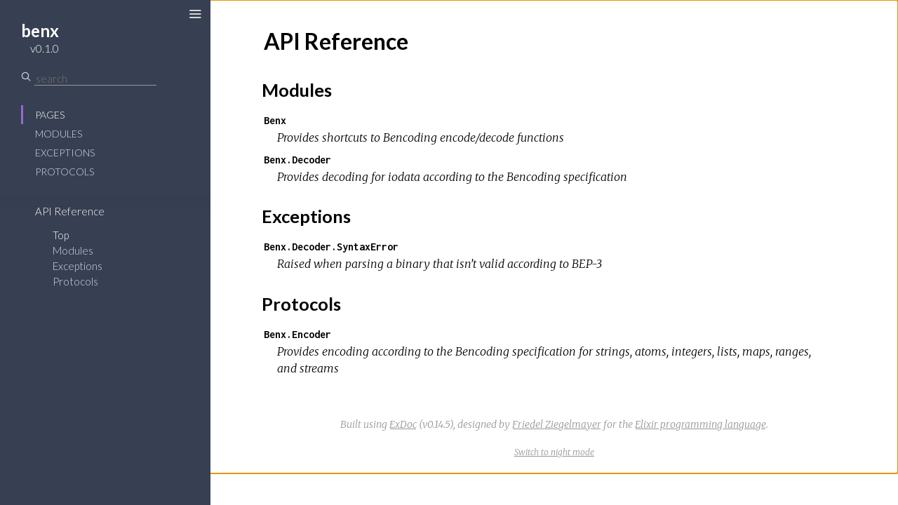

--- FILE ---
content_type: text/html
request_url: https://hexdocs.pm/benx/0.1.0/
body_size: -2
content:
<!DOCTYPE html>
<html>
  <head>
    <meta charset="utf-8">
    <title>benx v0.1.0 – Documentation</title>
    <meta http-equiv="refresh" content="0; url=api-reference.html">
    
    <meta name="generator" content="ExDoc v0.14.5">
  <script async defer data-domain="hexdocs.pm" src="https://stats.hexdocs.pm/js/index.js"></script></head>
  <body></body>
</html>


--- FILE ---
content_type: text/html
request_url: https://hexdocs.pm/benx/0.1.0/api-reference.html
body_size: 1039
content:
<!DOCTYPE html>
<html>
  <head>
    <meta charset="utf-8">
    <meta http-equiv="x-ua-compatible" content="ie=edge">
    <meta name="viewport" content="width=device-width, initial-scale=1.0">
    <meta name="generator" content="ExDoc v0.14.5">
    <title>API Reference – benx v0.1.0</title>
    <link rel="stylesheet" href="dist/app-a07cea761b.css" />
    
      <link rel="canonical" href="https://hexdocs.pm/benx/api-reference.html" />
    
    <script src="dist/sidebar_items-05e5dda202.js"></script>
  <script async defer data-domain="hexdocs.pm" src="https://stats.hexdocs.pm/js/index.js"></script></head>
  <body data-type="extras">
    <script>if(localStorage.getItem('night-mode')) document.body.className += ' night-mode';</script>

<div class="main">
<button class="sidebar-toggle">
  <i class="icon-menu"></i>
</button>
<section class="sidebar">

  
  <a href="api-reference.html" class="sidebar-projectLink">
    <div class="sidebar-projectDetails">
      <h1 class="sidebar-projectName">
        benx
      </h1>
      <h2 class="sidebar-projectVersion">
        v0.1.0
      </h2>
    </div>
    
  </a>

  <div class="sidebar-search">
    <i class="icon-search"></i>
    <input type="text" class="sidebar-searchInput" placeholder="search" autocomplete="off" />
  </div>

  <ul class="sidebar-listNav">
    <li><a id="extras-list" href="#full-list">Pages</a></li>

    
      <li><a id="modules-list" href="#full-list">Modules</a></li>
    

    
      <li><a id="exceptions-list" href="#full-list">Exceptions</a></li>
    

    
      <li><a id="protocols-list" href="#full-list">Protocols</a></li>
    
  </ul>
  <div class="gradient"></div>
  <ul id="full-list" class="sidebar-fullList"></ul>
</section>

<section class="content">
  <div class="content-outer">
    <div id="content" class="content-inner">


<h1>
  <small class="visible-xs">benx v0.1.0</small>
  API Reference
</h1>


  <section class="details-list">
    <h2 id="modules" class="section-heading">
  <a href="#modules" class="hover-link"><i class="icon-link"></i></a>
  Modules
</h2>

    <div class="summary">
      <div class="summary-row">
  <div class="summary-signature"><a href="Benx.html">Benx</a></div>
  
    <div class="summary-synopsis"><p>Provides shortcuts to Bencoding encode/decode functions</p>
</div>
  
</div>
<div class="summary-row">
  <div class="summary-signature"><a href="Benx.Decoder.html">Benx.Decoder</a></div>
  
    <div class="summary-synopsis"><p>Provides decoding for iodata according to the
Bencoding specification</p>
</div>
  
</div>

    </div>
  </section>



  <section class="details-list">
    <h2 id="exceptions" class="section-heading">
  <a href="#exceptions" class="hover-link"><i class="icon-link"></i></a>
  Exceptions
</h2>

    <div class="summary">
      <div class="summary-row">
  <div class="summary-signature"><a href="Benx.Decoder.SyntaxError.html">Benx.Decoder.SyntaxError</a></div>
  
    <div class="summary-synopsis"><p>Raised when parsing a binary that isn’t valid according to BEP-3</p>
</div>
  
</div>

    </div>
  </section>



  <section class="details-list">
    <h2 id="protocols" class="section-heading">
  <a href="#protocols" class="hover-link"><i class="icon-link"></i></a>
  Protocols
</h2>

    <div class="summary">
      <div class="summary-row">
  <div class="summary-signature"><a href="Benx.Encoder.html">Benx.Encoder</a></div>
  
    <div class="summary-synopsis"><p>Provides encoding according to the Bencoding specification for
strings, atoms, integers, lists, maps, ranges, and streams</p>
</div>
  
</div>

    </div>
  </section>


      <footer class="footer">
        <p>
          <span class="line">
            Built using
            <a href="https://github.com/elixir-lang/ex_doc" title="ExDoc" rel="help" target="_blank">ExDoc</a> (v0.14.5),
          </span>
          <span class="line">
            designed by
            <a href="https://twitter.com/dignifiedquire" target="_blank" title="@dignifiedquire">Friedel Ziegelmayer</a> for the <a href="https://elixir-lang.org" title="Elixir" target="_blank">Elixir programming language</a>.
            </span>
        </p>
        <button class="night-mode-toggle" />
      </footer>
    </div>
  </div>
</section>
</div>
  <script src="dist/app-4aef34ad5f.js"></script>
  </body>
</html>



--- FILE ---
content_type: text/css
request_url: https://hexdocs.pm/benx/0.1.0/dist/app-a07cea761b.css
body_size: 6760
content:
@import url(https://fonts.googleapis.com/css?family=Lato:300,700|Merriweather:300italic,300|Inconsolata:400,700);.hljs,article,aside,details,figcaption,figure,footer,header,hgroup,main,menu,nav,section,summary{display:block}img,legend{border:0}.results ul,.sidebar ul{list-style:none}.night-mode-toggle:focus,.sidebar .sidebar-search .sidebar-searchInput:focus,.sidebar .sidebar-search .sidebar-searchInput:hover,.sidebar-toggle:active,.sidebar-toggle:focus,.sidebar-toggle:hover,a:active,a:hover{outline:0}.hljs-comment{color:#8e908c}.css .hljs-class,.css .hljs-id,.css .hljs-pseudo,.hljs-attribute,.hljs-regexp,.hljs-tag,.hljs-variable,.html .hljs-doctype,.ruby .hljs-constant,.xml .hljs-doctype,.xml .hljs-pi,.xml .hljs-tag .hljs-title{color:#c82829}.hljs-built_in,.hljs-constant,.hljs-literal,.hljs-number,.hljs-params,.hljs-pragma,.hljs-preprocessor{color:#f5871f}.css .hljs-rule .hljs-attribute,.ruby .hljs-class .hljs-title{color:#eab700}.hljs-header,.hljs-inheritance,.hljs-name,.hljs-string,.hljs-value,.ruby .hljs-symbol,.xml .hljs-cdata{color:#718c00}.css .hljs-hexcolor,.hljs-title{color:#3e999f}.coffeescript .hljs-title,.hljs-function,.javascript .hljs-title,.perl .hljs-sub,.python .hljs-decorator,.python .hljs-title,.ruby .hljs-function .hljs-title,.ruby .hljs-title .hljs-keyword{color:#4271ae}.hljs-keyword,.javascript .hljs-function{color:#8959a8}.hljs{overflow-x:auto;background:#fff;color:#4d4d4c;padding:.5em;-webkit-text-size-adjust:none}legend,td,th{padding:0}.coffeescript .javascript,.javascript .xml,.tex .hljs-formula,.xml .css,.xml .hljs-cdata,.xml .javascript,.xml .vbscript{opacity:.5}/*! normalize.css v3.0.3 | MIT License | github.com/necolas/normalize.css */html{font-family:sans-serif;-ms-text-size-adjust:100%;-webkit-text-size-adjust:100%}audio,canvas,progress,video{display:inline-block;vertical-align:baseline}audio:not([controls]){display:none;height:0}[hidden],template{display:none}a{background-color:transparent}abbr[title]{border-bottom:1px dotted}b,optgroup,strong{font-weight:700}dfn{font-style:italic}h1{font-size:2em;margin:.67em 0}mark{background:#ff0;color:#000}.content-outer,body{background-color:#fff}small{font-size:80%}sub,sup{font-size:75%;line-height:0;position:relative;vertical-align:baseline}sup{top:-.5em}sub{bottom:-.25em}svg:not(:root){overflow:hidden}figure{margin:1em 40px}hr{box-sizing:content-box;height:0}pre,textarea{overflow:auto}code,kbd,pre,samp{font-family:monospace,monospace;font-size:1em}button,input,optgroup,select,textarea{color:inherit;font:inherit;margin:0}button{overflow:visible}button,select{text-transform:none}button,html input[type=button],input[type=reset],input[type=submit]{-webkit-appearance:button;cursor:pointer}button[disabled],html input[disabled]{cursor:default}button::-moz-focus-inner,input::-moz-focus-inner{border:0;padding:0}input{line-height:normal}input[type=checkbox],input[type=radio]{box-sizing:border-box;padding:0}input[type=number]::-webkit-inner-spin-button,input[type=number]::-webkit-outer-spin-button{height:auto}input[type=search]{-webkit-appearance:textfield;box-sizing:content-box}input[type=search]::-webkit-search-cancel-button,input[type=search]::-webkit-search-decoration{-webkit-appearance:none}fieldset{border:1px solid silver;margin:0 2px;padding:.35em .625em .75em}table{border-collapse:collapse;border-spacing:0}@font-face{font-family:icomoon;src:url(../fonts/icomoon.eot?h5z89e);src:url(../fonts/icomoon.eot?#iefixh5z89e) format('embedded-opentype'),url(../fonts/icomoon.ttf?h5z89e) format('truetype'),url(../fonts/icomoon.woff?h5z89e) format('woff'),url(../fonts/icomoon.svg?h5z89e#icomoon) format('svg');font-weight:400;font-style:normal}.icon-elem,[class*=" icon-"],[class^=icon-]{font-family:icomoon;speak:none;font-style:normal;font-weight:400;font-variant:normal;text-transform:none;line-height:1;-webkit-font-smoothing:antialiased;-moz-osx-font-smoothing:grayscale}.sidebar,body{font-family:Lato,sans-serif}.icon-link:before{content:"\e005"}.icon-search:before{content:"\e036"}.icon-cross:before{content:"\e117"}@media screen and (max-width:768px){.icon-menu{font-size:1em}}@media screen and (min-width:769px){.icon-menu{font-size:1.25em}}@media screen and (min-width:1281px){.icon-menu{font-size:1.5em}}.icon-menu:before{content:"\e120"}.icon-angle-right:before{content:"\f105"}.icon-code:before{content:"\f121"}body,html{box-sizing:border-box;height:100%;width:100%}body{margin:0;font-size:16px;line-height:1.6875em}*,:after,:before{box-sizing:inherit}.main{display:-ms-flexbox;display:-ms-flex;display:flex;-ms-flex-pack:end;justify-content:flex-end}.sidebar{display:-ms-flexbox;display:-ms-flex;display:flex;-webkit-box-orient:vertical;-moz-box-orient:vertical;-webkit-box-direction:normal;-moz-box-direction:normal;min-height:0;-moz-flex-direction:column;-ms-flex-direction:column;flex-direction:column;width:300px;height:100%;position:fixed;top:0;left:0;z-index:4}.content{width:100%;padding-left:300px;overflow-y:auto;-webkit-overflow-scrolling:touch;height:100%;position:relative;z-index:3}@media screen and (max-width:768px){body .content{z-index:0;padding-left:0}body .sidebar{z-index:3;transform:translateX(-102%);will-change:transform}}body.sidebar-closed .sidebar,body.sidebar-closing .sidebar,body.sidebar-opening .sidebar{z-index:0}body.sidebar-opened .sidebar-toggle,body.sidebar-opening .sidebar-toggle{transform:translateX(250px)}@media screen and (max-width:768px){body.sidebar-opened .sidebar,body.sidebar-opening .sidebar{transform:translateX(0)}}body.sidebar-closed .content,body.sidebar-closing .content{padding-left:0}body.sidebar-closed .sidebar-toggle,body.sidebar-closing .sidebar-toggle{transform:none}body.sidebar-closed .icon-menu{color:#000}.sidebar-toggle i,.sidebar-toggle:hover{color:#e1e1e1}body.sidebar-opening .sidebar-toggle{transition:transform .3s ease-in-out}body.sidebar-opening .content{padding-left:300px;transition:padding-left .3s ease-in-out}@media screen and (max-width:768px){body.sidebar-opening .content{padding-left:0}body.sidebar-opening .sidebar{transition:transform .3s ease-in-out;z-index:3}}body.sidebar-closing .sidebar-toggle{transition:transform .3s ease-in-out}body.sidebar-closing .content{transition:padding-left .3s ease-in-out}@media screen and (max-width:768px){body.sidebar-closing .sidebar{z-index:3;transition:transform .3s ease-in-out;transform:translateX(-102%)}}.sidebar a,.sidebar-toggle{transition:color .3s ease-in-out}body.sidebar-closed .sidebar{visibility:hidden}.content-inner{max-width:949px;margin:0 auto;padding:3px 60px}.content-outer{min-height:100%}@media screen and (max-width:768px){.content-inner{padding:27px 20px 27px 40px}}.sidebar-toggle{position:fixed;z-index:99;left:18px;top:8px;background-color:transparent;border:none;padding:0;font-size:16px;will-change:transform;transform:translateX(250px)}@media screen and (max-width:768px){.sidebar-toggle{transform:translateX(0);left:5px;top:5px}.sidebar-opened .sidebar-toggle{left:18px;top:5px}}.sidebar{font-size:15px;line-height:18px;background:#373f52;color:#d5dae6;overflow:hidden}.sidebar .gradient{background:linear-gradient(#373f52,rgba(55,63,82,0));height:20px;margin-top:-20px;pointer-events:none;position:relative;top:20px;z-index:100}.sidebar ul li{margin:0;padding:0 10px}.sidebar a{color:#d5dae6;text-decoration:none}.sidebar a:hover{color:#fff}.sidebar .sidebar-projectLink{margin:23px 30px 0}.sidebar .sidebar-projectDetails{display:inline-block;text-align:right;vertical-align:top;margin-top:6px}.sidebar .sidebar-projectImage{display:inline-block;max-width:64px;max-height:64px;margin-left:15px;vertical-align:bottom}.sidebar .sidebar-projectName{font-weight:700;font-size:24px;line-height:30px;color:#fff;margin:0;padding:0;max-width:230px;word-break:break-all}.sidebar .sidebar-projectVersion{margin:0;padding:0;font-weight:300;font-size:16px;line-height:20px;color:#fff}.sidebar .sidebar-listNav{padding:10px 30px 20px;margin:0}.sidebar .sidebar-listNav li,.sidebar .sidebar-listNav li a{text-transform:uppercase;font-weight:300;font-size:14px}.sidebar .sidebar-listNav li{padding-left:17px;border-left:3px solid transparent;transition:all .3s linear;line-height:27px}.sidebar .sidebar-listNav li.selected,.sidebar .sidebar-listNav li.selected a,.sidebar .sidebar-listNav li:hover,.sidebar .sidebar-listNav li:hover a{border-color:#9768d1;color:#fff}.sidebar .sidebar-search{margin:23px 30px 18px;display:-ms-flexbox;display:-ms-flex;display:flex}.sidebar .sidebar-search i.icon-search{font-size:14px;color:#d5dae6}.sidebar .sidebar-search .sidebar-searchInput{background-color:transparent;border:none;border-radius:0;border-bottom:1px solid #959595;margin-left:5px;height:20px}.sidebar #full-list{margin:0 0 0 30px;padding:10px 20px 40px;overflow-y:auto;-webkit-overflow-scrolling:touch;-moz-flex:1 1 .01%;-ms-flex:1 1 .01%;flex:1 1 .01%;-ms-flex-positive:1;-ms-flex-negative:1;-ms-flex-preferred-size:.01%}.sidebar #full-list ul{display:none;margin:9px 15px;padding:0}.sidebar #full-list ul li{font-weight:300;line-height:18px;padding:2px 10px}.sidebar #full-list ul li a.expand:before{content:"+";font-family:monospaced;font-size:15px;float:left;width:13px;margin-left:-13px}.sidebar #full-list ul li.open a.expand:before{content:"−"}.sidebar #full-list ul li ul{display:none;margin:9px 6px}.sidebar #full-list li.open>ul,.sidebar #full-list ul li.open>ul{display:block}.sidebar #full-list ul li ul li{border-left:1px solid #959595;padding:0 10px}.sidebar #full-list ul li ul li.active:before{font-family:icomoon;speak:none;font-style:normal;font-weight:400;font-variant:normal;text-transform:none;line-height:1;-webkit-font-smoothing:antialiased;-moz-osx-font-smoothing:grayscale;content:"\f105";margin-left:-10px;font-size:16px;margin-right:5px}.sidebar #full-list li{padding:0;line-height:27px}.sidebar #full-list li.active{border-left:none}.sidebar #full-list li.active>a,.sidebar #full-list li.clicked>a{color:#fff}.sidebar #full-list li.group{text-transform:uppercase;font-weight:700;font-size:.8em;margin:2em 0 0;line-height:1.8em;color:#ddd}@media screen and (max-height:500px){.sidebar{overflow-y:auto}.sidebar #full-list{overflow:visible}}.content-inner{font-family:Merriweather,serif;font-size:1em;line-height:1.55em}.content-inner h1,.content-inner h2,.content-inner h3,.content-inner h4,.content-inner h5,.content-inner h6{font-family:Lato,sans-serif;font-weight:700;line-height:1.5em;word-wrap:break-word}.content-inner h1{font-size:2em;margin:1em 0 .5em}.content-inner h1.section-heading{margin:1.5em 0 .5em}.content-inner h1 small{font-weight:300}.content-inner h1 a.view-source{font-size:1.2rem}.content-inner h2{font-size:1.6em;margin:1em 0 .5em;font-weight:700}.content-inner h3{font-size:1.375em;margin:1em 0 .5em;font-weight:700}.content-inner a{color:#000;text-decoration:none;text-shadow:.03em 0 #fff,-.03em 0 #fff,0 .03em #fff,0 -.03em #fff,.06em 0 #fff,-.06em 0 #fff,.09em 0 #fff,-.09em 0 #fff,.12em 0 #fff,-.12em 0 #fff,.15em 0 #fff,-.15em 0 #fff;background-image:linear-gradient(#fff,#fff),linear-gradient(#fff,#fff),linear-gradient(#000,#000);background-size:.05em 1px,.05em 1px,1px 1px;background-repeat:no-repeat,no-repeat,repeat-x;background-position:0 90%,100% 90%,0 90%}.content-inner a:selection{text-shadow:.03em 0 #b4d5fe,-.03em 0 #b4d5fe,0 .03em #b4d5fe,0 -.03em #b4d5fe,.06em 0 #b4d5fe,-.06em 0 #b4d5fe,.09em 0 #b4d5fe,-.09em 0 #b4d5fe,.12em 0 #b4d5fe,-.12em 0 #b4d5fe,.15em 0 #b4d5fe,-.15em 0 #b4d5fe;background:#b4d5fe}.content-inner a:-moz-selection{text-shadow:.03em 0 #b4d5fe,-.03em 0 #b4d5fe,0 .03em #b4d5fe,0 -.03em #b4d5fe,.06em 0 #b4d5fe,-.06em 0 #b4d5fe,.09em 0 #b4d5fe,-.09em 0 #b4d5fe,.12em 0 #b4d5fe,-.12em 0 #b4d5fe,.15em 0 #b4d5fe,-.15em 0 #b4d5fe;background:#b4d5fe}.content-inner a *,.content-inner a :after,.content-inner a :before,.content-inner a:after,.content-inner a:before{text-shadow:none}.content-inner a:visited{color:#000}.content-inner ul li{line-height:1.5em}.content-inner ul li>p{margin:0}.content-inner a.view-source{float:right;color:#959595;background:0 0;border:none;text-shadow:none;transition:color .3s ease-in-out;margin-top:1px}.content-inner a.view-source:hover{color:#373f52}.content-inner .note{color:#959595;margin:0 5px;font-size:14px;font-weight:400}.content-inner blockquote{font-style:italic;margin:.5em 0;padding:.25em 1.5em;border-left:3px solid #e1e1e1;display:inline-block}.content-inner blockquote :first-child{padding-top:0;margin-top:0}.content-inner blockquote :last-child{padding-bottom:0;margin-bottom:0}.content-inner table{margin:2em 0}.content-inner th{text-align:left;font-family:Lato,sans-serif;text-transform:uppercase;font-weight:700;padding-bottom:.5em}.content-inner tr{border-bottom:1px solid #d5dae6;vertical-align:bottom;height:2.5em}.content-inner .summary .summary-row .summary-signature a,.content-inner .summary h2 a{background:0 0;border:none;text-shadow:none}.content-inner td,.content-inner th{padding-left:1em;line-height:2em}.content-inner .section-heading:hover a.hover-link{opacity:1;text-decoration:none}.content-inner .section-heading a.hover-link{transition:opacity .3s ease-in-out;display:inline-block;opacity:0;padding:.3em .6em .6em;line-height:1em;margin-left:-2.7em;background:0 0;border:none;text-shadow:none;font-size:16px;vertical-align:middle}.content-inner .detail h2.section-heading{margin:1.5em 0 .5em .3em}.content-inner .visible-xs{display:none!important}@media screen and (max-width:767px){.content-inner .visible-xs{display:block!important}}.content-inner img{max-width:100%}.content-inner .summary h2{font-weight:700}.content-inner .summary .summary-row .summary-signature{font-family:Inconsolata,Menlo,Courier,monospace;font-weight:700}.content-inner .summary .summary-row .summary-synopsis{font-family:Merriweather,serif;font-style:italic;padding:0 1.2em;margin:0 0 .5em}.content-inner .summary .summary-row .summary-synopsis p{margin:0;padding:0}.content-inner .detail-header{margin:2em 0 1em;padding:.7em 1em .5em;background:#f7f7f7;border-left:3px solid #9768d1;font-size:1em;font-family:Inconsolata,Menlo,Courier,monospace;position:relative}.content-inner .detail-header .note{float:right}.content-inner .detail-header .signature{font-size:1.2rem;font-weight:700}.content-inner .detail-header:hover a.detail-link{opacity:1;text-decoration:none}.content-inner .detail-header a.detail-link{transition:opacity .3s ease-in-out;position:absolute;top:0;left:0;display:block;opacity:0;padding:.6em;line-height:1.5em;margin-left:-2.5em;background:0 0;border:none;text-shadow:none}.content-inner .footer .line,.search-results h1{display:inline-block}.content-inner .specs pre,.content-inner code{font-family:Inconsolata,Menlo,Courier,monospace;font-style:normal;line-height:24px}.content-inner .specs{opacity:.7;padding-bottom:.05em}.content-inner .specs pre{font-size:.9em;margin:0;padding:0}.content-inner .docstring{margin:1.2em 0 2.1em 1.2em}.content-inner .docstring h2,.content-inner .docstring h3,.content-inner .docstring h4,.content-inner .docstring h5{font-weight:700}.content-inner .docstring h2{font-size:1em}.content-inner .docstring h3{font-size:.95em}.content-inner .docstring h4{font-size:.9em}.content-inner .docstring h5{font-size:.85em}.content-inner a.no-underline,.content-inner pre a{color:#9768d1;text-shadow:none;text-decoration:none;background-image:none}.content-inner a.no-underline:active,.content-inner a.no-underline:focus,.content-inner a.no-underline:hover,.content-inner a.no-underline:visited,.content-inner pre a:active,.content-inner pre a:focus,.content-inner pre a:hover,.content-inner pre a:visited{color:#9768d1;text-decoration:none}.content-inner code{font-weight:400;background-color:#f7f9fc;vertical-align:baseline;border-radius:2px;padding:.1em .2em}.content-inner pre{margin:1.5em 0}.content-inner pre.spec{margin:0}.content-inner pre.spec code{padding:0}.content-inner pre code.hljs{white-space:inherit;padding:.5em 1em;background-color:#f7f9fc}.content-inner .footer{margin:4em auto 1em;text-align:center;font-style:italic;font-size:14px;color:#959595}.content-inner .footer a{color:#959595;text-decoration:none;text-shadow:.03em 0 #fff,-.03em 0 #fff,0 .03em #fff,0 -.03em #fff,.06em 0 #fff,-.06em 0 #fff,.09em 0 #fff,-.09em 0 #fff,.12em 0 #fff,-.12em 0 #fff,.15em 0 #fff,-.15em 0 #fff;background-image:linear-gradient(#fff,#fff),linear-gradient(#fff,#fff),linear-gradient(#959595,#959595);background-size:.05em 1px,.05em 1px,1px 1px;background-repeat:no-repeat,no-repeat,repeat-x;background-position:0 90%,100% 90%,0 90%}.content-inner .footer a:selection{text-shadow:.03em 0 #b4d5fe,-.03em 0 #b4d5fe,0 .03em #b4d5fe,0 -.03em #b4d5fe,.06em 0 #b4d5fe,-.06em 0 #b4d5fe,.09em 0 #b4d5fe,-.09em 0 #b4d5fe,.12em 0 #b4d5fe,-.12em 0 #b4d5fe,.15em 0 #b4d5fe,-.15em 0 #b4d5fe;background:#b4d5fe}.content-inner .footer a:-moz-selection{text-shadow:.03em 0 #b4d5fe,-.03em 0 #b4d5fe,0 .03em #b4d5fe,0 -.03em #b4d5fe,.06em 0 #b4d5fe,-.06em 0 #b4d5fe,.09em 0 #b4d5fe,-.09em 0 #b4d5fe,.12em 0 #b4d5fe,-.12em 0 #b4d5fe,.15em 0 #b4d5fe,-.15em 0 #b4d5fe;background:#b4d5fe}.results .result-id a,.search-results a.close-search{text-shadow:none;background-image:none;transition:color .3s ease-in-out}.content-inner .footer a *,.content-inner .footer a :after,.content-inner .footer a :before,.content-inner .footer a:after,.content-inner .footer a:before{text-shadow:none}.content-inner .footer a:visited{color:#959595}.search-results a.close-search{display:inline-block;float:right}.search-results a.close-search:active,.search-results a.close-search:focus,.search-results a.close-search:visited{color:#000}.search-results a.close-search:hover{color:#9768d1}.results .result-id{font-size:1.2em}.results .result-id a:active,.results .result-id a:focus,.results .result-id a:visited{color:#000}.results .result-id a:hover{color:#9768d1}.results .result-elem em,.results .result-id em{font-style:normal;color:#9768d1}.results ul{margin:0;padding:0}.night-mode-toggle{background:0 0;border:none}.night-mode-toggle:after{font-size:12px;content:'Switch to night mode';text-decoration:underline}body.night-mode{background:#212127}body.night-mode .hljs-comment{color:#969896}body.night-mode .css .hljs-class,body.night-mode .css .hljs-id,body.night-mode .css .hljs-pseudo,body.night-mode .hljs-attribute,body.night-mode .hljs-regexp,body.night-mode .hljs-tag,body.night-mode .hljs-variable,body.night-mode .html .hljs-doctype,body.night-mode .ruby .hljs-constant,body.night-mode .xml .hljs-doctype,body.night-mode .xml .hljs-pi,body.night-mode .xml .hljs-tag .hljs-title{color:#c66}body.night-mode .hljs-built_in,body.night-mode .hljs-constant,body.night-mode .hljs-literal,body.night-mode .hljs-number,body.night-mode .hljs-params,body.night-mode .hljs-pragma,body.night-mode .hljs-preprocessor{color:#de935f}body.night-mode .css .hljs-rule .hljs-attribute,body.night-mode .ruby .hljs-class .hljs-title{color:#f0c674}body.night-mode .hljs-header,body.night-mode .hljs-inheritance,body.night-mode .hljs-name,body.night-mode .hljs-string,body.night-mode .hljs-value,body.night-mode .ruby .hljs-symbol,body.night-mode .xml .hljs-cdata{color:#b5bd68}body.night-mode .css .hljs-hexcolor,body.night-mode .hljs-title{color:#8abeb7}body.night-mode .coffeescript .hljs-title,body.night-mode .hljs-function,body.night-mode .javascript .hljs-title,body.night-mode .perl .hljs-sub,body.night-mode .python .hljs-decorator,body.night-mode .python .hljs-title,body.night-mode .ruby .hljs-function .hljs-title,body.night-mode .ruby .hljs-title .hljs-keyword{color:#81a2be}body.night-mode .hljs-keyword,body.night-mode .javascript .hljs-function{color:#b294bb}body.night-mode .hljs{display:block;overflow-x:auto;background:#1d1f21;color:#c5c8c6;padding:.5em;-webkit-text-size-adjust:none}body.night-mode .coffeescript .javascript,body.night-mode .javascript .xml,body.night-mode .tex .hljs-formula,body.night-mode .xml .css,body.night-mode .xml .hljs-cdata,body.night-mode .xml .javascript,body.night-mode .xml .vbscript{opacity:.5}body.night-mode .content-outer{background:#212127}body.night-mode .night-mode-toggle:after{color:#959595;content:'Switch to day mode';text-decoration:underline}body.night-mode .close-search:active,body.night-mode .close-search:focus,body.night-mode .close-search:visited,body.night-mode .results .result-id a:active,body.night-mode .results .result-id a:focus,body.night-mode .results .result-id a:visited{color:#D2D2D2}body.night-mode .close-search:hover,body.night-mode .results .result-id a:hover{color:#9768d1}body.night-mode .content-inner{color:#B4B4B4}body.night-mode .content-inner h1,body.night-mode .content-inner h2,body.night-mode .content-inner h3,body.night-mode .content-inner h4,body.night-mode .content-inner h5,body.night-mode .content-inner h6{color:#D2D2D2}body.night-mode .content-inner a{color:#D2D2D2;text-decoration:none;text-shadow:.03em 0 #212127,-.03em 0 #212127,0 .03em #212127,0 -.03em #212127,.06em 0 #212127,-.06em 0 #212127,.09em 0 #212127,-.09em 0 #212127,.12em 0 #212127,-.12em 0 #212127,.15em 0 #212127,-.15em 0 #212127;background-image:linear-gradient(#212127,#212127),linear-gradient(#212127,#212127),linear-gradient(#D2D2D2,#D2D2D2);background-size:.05em 1px,.05em 1px,1px 1px;background-repeat:no-repeat,no-repeat,repeat-x;background-position:0 90%,100% 90%,0 90%}body.night-mode .content-inner a:selection{text-shadow:.03em 0 #b4d5fe,-.03em 0 #b4d5fe,0 .03em #b4d5fe,0 -.03em #b4d5fe,.06em 0 #b4d5fe,-.06em 0 #b4d5fe,.09em 0 #b4d5fe,-.09em 0 #b4d5fe,.12em 0 #b4d5fe,-.12em 0 #b4d5fe,.15em 0 #b4d5fe,-.15em 0 #b4d5fe;background:#b4d5fe}body.night-mode .content-inner a:-moz-selection{text-shadow:.03em 0 #b4d5fe,-.03em 0 #b4d5fe,0 .03em #b4d5fe,0 -.03em #b4d5fe,.06em 0 #b4d5fe,-.06em 0 #b4d5fe,.09em 0 #b4d5fe,-.09em 0 #b4d5fe,.12em 0 #b4d5fe,-.12em 0 #b4d5fe,.15em 0 #b4d5fe,-.15em 0 #b4d5fe;background:#b4d5fe}body.night-mode .content-inner a *,body.night-mode .content-inner a :after,body.night-mode .content-inner a :before,body.night-mode .content-inner a:after,body.night-mode .content-inner a:before{text-shadow:none}body.night-mode .content-inner a:visited{color:#D2D2D2}body.night-mode .content-inner .summary h2 a,body.night-mode .content-inner a.view-source{background:0 0;text-shadow:none}body.night-mode .content-inner .detail-header{background:#3A4152;color:#D2D2D2}body.night-mode .content-inner code,body.night-mode .content-inner pre code.hljs{background-color:#2C2C31}body.night-mode .content-inner pre a{text-shadow:none;background-image:none}body.night-mode .content-inner .footer{color:#959595}body.night-mode .content-inner .footer .line{display:inline-block}body.night-mode .content-inner .footer a{color:#959595;text-shadow:none;background-image:none;text-decoration:underline}.night-mode .sidebar-toggle i{color:#d5dae6}@media print{#sidebar{display:none}}

--- FILE ---
content_type: text/javascript
request_url: https://hexdocs.pm/benx/0.1.0/dist/sidebar_items-05e5dda202.js
body_size: -43
content:
sidebarNodes={"extras":[{"id":"api-reference","title":"API Reference","group":"","headers":[{"id":"Modules","anchor":"modules"},{"id":"Exceptions","anchor":"exceptions"},{"id":"Protocols","anchor":"protocols"}]}],"exceptions":[{"id":"Benx.Decoder.SyntaxError","title":"Benx.Decoder.SyntaxError","functions":[{"id":"exception/1","anchor":"exception/1"},{"id":"message/1","anchor":"message/1"}]}],"modules":[{"id":"Benx","title":"Benx","functions":[{"id":"decode/1","anchor":"decode/1"},{"id":"decode!/1","anchor":"decode!/1"},{"id":"encode/1","anchor":"encode/1"}]},{"id":"Benx.Decoder","title":"Benx.Decoder","functions":[{"id":"decode/1","anchor":"decode/1"},{"id":"decode!/1","anchor":"decode!/1"}]}],"protocols":[{"id":"Benx.Encoder","title":"Benx.Encoder","functions":[{"id":"encode/1","anchor":"encode/1"}],"types":[{"id":"t/0","anchor":"t:t/0"}]}]}

--- FILE ---
content_type: text/javascript
request_url: https://hexdocs.pm/benx/0.1.0/dist/app-4aef34ad5f.js
body_size: 73123
content:
!function(e){function t(r){if(n[r])return n[r].exports;var i=n[r]={exports:{},id:r,loaded:!1};return e[r].call(i.exports,i,i.exports,t),i.loaded=!0,i.exports}var n={};return t.m=e,t.c=n,t.p="",t(0)}([function(e,t,n){"use strict";var r=n(1)["default"],i=n(2),a=r(i),o=n(3),s=r(o),l=n(4),u=n(61),c=n(87);window.$=a["default"],(0,a["default"])(function(){s["default"].configure({tabReplace:"    ",languages:[]}),(0,c.initialize)(),(0,u.initialize)(),(0,l.initialize)(),s["default"].initHighlighting()})},function(e,t){"use strict";t["default"]=function(e){return e&&e.__esModule?e:{"default":e}},t.__esModule=!0},function(e,t,n){var r,i;!function(t,n){"object"==typeof e&&"object"==typeof e.exports?e.exports=t.document?n(t,!0):function(e){if(!e.document)throw new Error("jQuery requires a window with a document");return n(e)}:n(t)}("undefined"!=typeof window?window:this,function(n,a){function o(e){var t=!!e&&"length"in e&&e.length,n=ue.type(e);return"function"!==n&&!ue.isWindow(e)&&("array"===n||0===t||"number"==typeof t&&t>0&&t-1 in e)}function s(e,t,n){if(ue.isFunction(t))return ue.grep(e,function(e,r){return!!t.call(e,r,e)!==n});if(t.nodeType)return ue.grep(e,function(e){return e===t!==n});if("string"==typeof t){if(be.test(t))return ue.filter(t,e,n);t=ue.filter(t,e)}return ue.grep(e,function(e){return re.call(t,e)>-1!==n})}function l(e,t){for(;(e=e[t])&&1!==e.nodeType;);return e}function u(e){var t={};return ue.each(e.match(ke)||[],function(e,n){t[n]=!0}),t}function c(){J.removeEventListener("DOMContentLoaded",c),n.removeEventListener("load",c),ue.ready()}function f(){this.expando=ue.expando+f.uid++}function d(e,t,n){var r;if(void 0===n&&1===e.nodeType)if(r="data-"+t.replace(je,"-$&").toLowerCase(),n=e.getAttribute(r),"string"==typeof n){try{n="true"===n||"false"!==n&&("null"===n?null:+n+""===n?+n:Me.test(n)?ue.parseJSON(n):n)}catch(i){}Oe.set(e,t,n)}else n=void 0;return n}function p(e,t,n,r){var i,a=1,o=20,s=r?function(){return r.cur()}:function(){return ue.css(e,t,"")},l=s(),u=n&&n[3]||(ue.cssNumber[t]?"":"px"),c=(ue.cssNumber[t]||"px"!==u&&+l)&&Pe.exec(ue.css(e,t));if(c&&c[3]!==u){u=u||c[3],n=n||[],c=+l||1;do a=a||".5",c/=a,ue.style(e,t,c+u);while(a!==(a=s()/l)&&1!==a&&--o)}return n&&(c=+c||+l||0,i=n[1]?c+(n[1]+1)*n[2]:+n[2],r&&(r.unit=u,r.start=c,r.end=i)),i}function h(e,t){var n="undefined"!=typeof e.getElementsByTagName?e.getElementsByTagName(t||"*"):"undefined"!=typeof e.querySelectorAll?e.querySelectorAll(t||"*"):[];return void 0===t||t&&ue.nodeName(e,t)?ue.merge([e],n):n}function g(e,t){for(var n=0,r=e.length;n<r;n++)Ae.set(e[n],"globalEval",!t||Ae.get(t[n],"globalEval"))}function m(e,t,n,r,i){for(var a,o,s,l,u,c,f=t.createDocumentFragment(),d=[],p=0,m=e.length;p<m;p++)if(a=e[p],a||0===a)if("object"===ue.type(a))ue.merge(d,a.nodeType?[a]:a);else if(Fe.test(a)){for(o=o||f.appendChild(t.createElement("div")),s=(qe.exec(a)||["",""])[1].toLowerCase(),l=Be[s]||Be._default,o.innerHTML=l[1]+ue.htmlPrefilter(a)+l[2],c=l[0];c--;)o=o.lastChild;ue.merge(d,o.childNodes),o=f.firstChild,o.textContent=""}else d.push(t.createTextNode(a));for(f.textContent="",p=0;a=d[p++];)if(r&&ue.inArray(a,r)>-1)i&&i.push(a);else if(u=ue.contains(a.ownerDocument,a),o=h(f.appendChild(a),"script"),u&&g(o),n)for(c=0;a=o[c++];)Ie.test(a.type||"")&&n.push(a);return f}function v(){return!0}function y(){return!1}function b(){try{return J.activeElement}catch(e){}}function x(e,t,n,r,i,a){var o,s;if("object"==typeof t){"string"!=typeof n&&(r=r||n,n=void 0);for(s in t)x(e,s,n,r,t[s],a);return e}if(null==r&&null==i?(i=n,r=n=void 0):null==i&&("string"==typeof n?(i=r,r=void 0):(i=r,r=n,n=void 0)),i===!1)i=y;else if(!i)return e;return 1===a&&(o=i,i=function(e){return ue().off(e),o.apply(this,arguments)},i.guid=o.guid||(o.guid=ue.guid++)),e.each(function(){ue.event.add(this,t,i,r,n)})}function _(e,t){return ue.nodeName(e,"table")&&ue.nodeName(11!==t.nodeType?t:t.firstChild,"tr")?e.getElementsByTagName("tbody")[0]||e.appendChild(e.ownerDocument.createElement("tbody")):e}function w(e){return e.type=(null!==e.getAttribute("type"))+"/"+e.type,e}function E(e){var t=Xe.exec(e.type);return t?e.type=t[1]:e.removeAttribute("type"),e}function N(e,t){var n,r,i,a,o,s,l,u;if(1===t.nodeType){if(Ae.hasData(e)&&(a=Ae.access(e),o=Ae.set(t,a),u=a.events)){delete o.handle,o.events={};for(i in u)for(n=0,r=u[i].length;n<r;n++)ue.event.add(t,i,u[i][n])}Oe.hasData(e)&&(s=Oe.access(e),l=ue.extend({},s),Oe.set(t,l))}}function k(e,t){var n=t.nodeName.toLowerCase();"input"===n&&He.test(e.type)?t.checked=e.checked:"input"!==n&&"textarea"!==n||(t.defaultValue=e.defaultValue)}function T(e,t,n,r){t=te.apply([],t);var i,a,o,s,l,u,c=0,f=e.length,d=f-1,p=t[0],g=ue.isFunction(p);if(g||f>1&&"string"==typeof p&&!se.checkClone&&Ge.test(p))return e.each(function(i){var a=e.eq(i);g&&(t[0]=p.call(this,i,a.html())),T(a,t,n,r)});if(f&&(i=m(t,e[0].ownerDocument,!1,e,r),a=i.firstChild,1===i.childNodes.length&&(i=a),a||r)){for(o=ue.map(h(i,"script"),w),s=o.length;c<f;c++)l=i,c!==d&&(l=ue.clone(l,!0,!0),s&&ue.merge(o,h(l,"script"))),n.call(e[c],l,c);if(s)for(u=o[o.length-1].ownerDocument,ue.map(o,E),c=0;c<s;c++)l=o[c],Ie.test(l.type||"")&&!Ae.access(l,"globalEval")&&ue.contains(u,l)&&(l.src?ue._evalUrl&&ue._evalUrl(l.src):ue.globalEval(l.textContent.replace(Ze,"")))}return e}function C(e,t,n){for(var r,i=t?ue.filter(t,e):e,a=0;null!=(r=i[a]);a++)n||1!==r.nodeType||ue.cleanData(h(r)),r.parentNode&&(n&&ue.contains(r.ownerDocument,r)&&g(h(r,"script")),r.parentNode.removeChild(r));return e}function S(e,t){var n=ue(t.createElement(e)).appendTo(t.body),r=ue.css(n[0],"display");return n.detach(),r}function A(e){var t=J,n=Qe[e];return n||(n=S(e,t),"none"!==n&&n||(Ve=(Ve||ue("<iframe frameborder='0' width='0' height='0'/>")).appendTo(t.documentElement),t=Ve[0].contentDocument,t.write(),t.close(),n=S(e,t),Ve.detach()),Qe[e]=n),n}function O(e,t,n){var r,i,a,o,s=e.style;return n=n||et(e),o=n?n.getPropertyValue(t)||n[t]:void 0,""!==o&&void 0!==o||ue.contains(e.ownerDocument,e)||(o=ue.style(e,t)),n&&!se.pixelMarginRight()&&Je.test(o)&&Ye.test(t)&&(r=s.width,i=s.minWidth,a=s.maxWidth,s.minWidth=s.maxWidth=s.width=o,o=n.width,s.width=r,s.minWidth=i,s.maxWidth=a),void 0!==o?o+"":o}function M(e,t){return{get:function(){return e()?void delete this.get:(this.get=t).apply(this,arguments)}}}function j(e){if(e in st)return e;for(var t=e[0].toUpperCase()+e.slice(1),n=ot.length;n--;)if(e=ot[n]+t,e in st)return e}function D(e,t,n){var r=Pe.exec(t);return r?Math.max(0,r[2]-(n||0))+(r[3]||"px"):t}function P(e,t,n,r,i){for(var a=n===(r?"border":"content")?4:"width"===t?1:0,o=0;a<4;a+=2)"margin"===n&&(o+=ue.css(e,n+Le[a],!0,i)),r?("content"===n&&(o-=ue.css(e,"padding"+Le[a],!0,i)),"margin"!==n&&(o-=ue.css(e,"border"+Le[a]+"Width",!0,i))):(o+=ue.css(e,"padding"+Le[a],!0,i),"padding"!==n&&(o+=ue.css(e,"border"+Le[a]+"Width",!0,i)));return o}function L(e,t,n){var r=!0,i="width"===t?e.offsetWidth:e.offsetHeight,a=et(e),o="border-box"===ue.css(e,"boxSizing",!1,a);if(i<=0||null==i){if(i=O(e,t,a),(i<0||null==i)&&(i=e.style[t]),Je.test(i))return i;r=o&&(se.boxSizingReliable()||i===e.style[t]),i=parseFloat(i)||0}return i+P(e,t,n||(o?"border":"content"),r,a)+"px"}function R(e,t){for(var n,r,i,a=[],o=0,s=e.length;o<s;o++)r=e[o],r.style&&(a[o]=Ae.get(r,"olddisplay"),n=r.style.display,t?(a[o]||"none"!==n||(r.style.display=""),""===r.style.display&&Re(r)&&(a[o]=Ae.access(r,"olddisplay",A(r.nodeName)))):(i=Re(r),"none"===n&&i||Ae.set(r,"olddisplay",i?n:ue.css(r,"display"))));for(o=0;o<s;o++)r=e[o],r.style&&(t&&"none"!==r.style.display&&""!==r.style.display||(r.style.display=t?a[o]||"":"none"));return e}function H(e,t,n,r,i){return new H.prototype.init(e,t,n,r,i)}function q(){return n.setTimeout(function(){lt=void 0}),lt=ue.now()}function I(e,t){var n,r=0,i={height:e};for(t=t?1:0;r<4;r+=2-t)n=Le[r],i["margin"+n]=i["padding"+n]=e;return t&&(i.opacity=i.width=e),i}function B(e,t,n){for(var r,i=(z.tweeners[t]||[]).concat(z.tweeners["*"]),a=0,o=i.length;a<o;a++)if(r=i[a].call(n,t,e))return r}function F(e,t,n){var r,i,a,o,s,l,u,c,f=this,d={},p=e.style,h=e.nodeType&&Re(e),g=Ae.get(e,"fxshow");n.queue||(s=ue._queueHooks(e,"fx"),null==s.unqueued&&(s.unqueued=0,l=s.empty.fire,s.empty.fire=function(){s.unqueued||l()}),s.unqueued++,f.always(function(){f.always(function(){s.unqueued--,ue.queue(e,"fx").length||s.empty.fire()})})),1===e.nodeType&&("height"in t||"width"in t)&&(n.overflow=[p.overflow,p.overflowX,p.overflowY],u=ue.css(e,"display"),c="none"===u?Ae.get(e,"olddisplay")||A(e.nodeName):u,"inline"===c&&"none"===ue.css(e,"float")&&(p.display="inline-block")),n.overflow&&(p.overflow="hidden",f.always(function(){p.overflow=n.overflow[0],p.overflowX=n.overflow[1],p.overflowY=n.overflow[2]}));for(r in t)if(i=t[r],ct.exec(i)){if(delete t[r],a=a||"toggle"===i,i===(h?"hide":"show")){if("show"!==i||!g||void 0===g[r])continue;h=!0}d[r]=g&&g[r]||ue.style(e,r)}else u=void 0;if(ue.isEmptyObject(d))"inline"===("none"===u?A(e.nodeName):u)&&(p.display=u);else{g?"hidden"in g&&(h=g.hidden):g=Ae.access(e,"fxshow",{}),a&&(g.hidden=!h),h?ue(e).show():f.done(function(){ue(e).hide()}),f.done(function(){var t;Ae.remove(e,"fxshow");for(t in d)ue.style(e,t,d[t])});for(r in d)o=B(h?g[r]:0,r,f),r in g||(g[r]=o.start,h&&(o.end=o.start,o.start="width"===r||"height"===r?1:0))}}function $(e,t){var n,r,i,a,o;for(n in e)if(r=ue.camelCase(n),i=t[r],a=e[n],ue.isArray(a)&&(i=a[1],a=e[n]=a[0]),n!==r&&(e[r]=a,delete e[n]),o=ue.cssHooks[r],o&&"expand"in o){a=o.expand(a),delete e[r];for(n in a)n in e||(e[n]=a[n],t[n]=i)}else t[r]=i}function z(e,t,n){var r,i,a=0,o=z.prefilters.length,s=ue.Deferred().always(function(){delete l.elem}),l=function(){if(i)return!1;for(var t=lt||q(),n=Math.max(0,u.startTime+u.duration-t),r=n/u.duration||0,a=1-r,o=0,l=u.tweens.length;o<l;o++)u.tweens[o].run(a);return s.notifyWith(e,[u,a,n]),a<1&&l?n:(s.resolveWith(e,[u]),!1)},u=s.promise({elem:e,props:ue.extend({},t),opts:ue.extend(!0,{specialEasing:{},easing:ue.easing._default},n),originalProperties:t,originalOptions:n,startTime:lt||q(),duration:n.duration,tweens:[],createTween:function(t,n){var r=ue.Tween(e,u.opts,t,n,u.opts.specialEasing[t]||u.opts.easing);return u.tweens.push(r),r},stop:function(t){var n=0,r=t?u.tweens.length:0;if(i)return this;for(i=!0;n<r;n++)u.tweens[n].run(1);return t?(s.notifyWith(e,[u,1,0]),s.resolveWith(e,[u,t])):s.rejectWith(e,[u,t]),this}}),c=u.props;for($(c,u.opts.specialEasing);a<o;a++)if(r=z.prefilters[a].call(u,e,c,u.opts))return ue.isFunction(r.stop)&&(ue._queueHooks(u.elem,u.opts.queue).stop=ue.proxy(r.stop,r)),r;return ue.map(c,B,u),ue.isFunction(u.opts.start)&&u.opts.start.call(e,u),ue.fx.timer(ue.extend(l,{elem:e,anim:u,queue:u.opts.queue})),u.progress(u.opts.progress).done(u.opts.done,u.opts.complete).fail(u.opts.fail).always(u.opts.always)}function W(e){return e.getAttribute&&e.getAttribute("class")||""}function U(e){return function(t,n){"string"!=typeof t&&(n=t,t="*");var r,i=0,a=t.toLowerCase().match(ke)||[];if(ue.isFunction(n))for(;r=a[i++];)"+"===r[0]?(r=r.slice(1)||"*",(e[r]=e[r]||[]).unshift(n)):(e[r]=e[r]||[]).push(n)}}function K(e,t,n,r){function i(s){var l;return a[s]=!0,ue.each(e[s]||[],function(e,s){var u=s(t,n,r);return"string"!=typeof u||o||a[u]?o?!(l=u):void 0:(t.dataTypes.unshift(u),i(u),!1)}),l}var a={},o=e===Ot;return i(t.dataTypes[0])||!a["*"]&&i("*")}function G(e,t){var n,r,i=ue.ajaxSettings.flatOptions||{};for(n in t)void 0!==t[n]&&((i[n]?e:r||(r={}))[n]=t[n]);return r&&ue.extend(!0,e,r),e}function X(e,t,n){for(var r,i,a,o,s=e.contents,l=e.dataTypes;"*"===l[0];)l.shift(),void 0===r&&(r=e.mimeType||t.getResponseHeader("Content-Type"));if(r)for(i in s)if(s[i]&&s[i].test(r)){l.unshift(i);break}if(l[0]in n)a=l[0];else{for(i in n){if(!l[0]||e.converters[i+" "+l[0]]){a=i;break}o||(o=i)}a=a||o}if(a)return a!==l[0]&&l.unshift(a),n[a]}function Z(e,t,n,r){var i,a,o,s,l,u={},c=e.dataTypes.slice();if(c[1])for(o in e.converters)u[o.toLowerCase()]=e.converters[o];for(a=c.shift();a;)if(e.responseFields[a]&&(n[e.responseFields[a]]=t),!l&&r&&e.dataFilter&&(t=e.dataFilter(t,e.dataType)),l=a,a=c.shift())if("*"===a)a=l;else if("*"!==l&&l!==a){if(o=u[l+" "+a]||u["* "+a],!o)for(i in u)if(s=i.split(" "),s[1]===a&&(o=u[l+" "+s[0]]||u["* "+s[0]])){o===!0?o=u[i]:u[i]!==!0&&(a=s[0],c.unshift(s[1]));break}if(o!==!0)if(o&&e["throws"])t=o(t);else try{t=o(t)}catch(f){return{state:"parsererror",error:o?f:"No conversion from "+l+" to "+a}}}return{state:"success",data:t}}function V(e,t,n,r){var i;if(ue.isArray(t))ue.each(t,function(t,i){n||Pt.test(e)?r(e,i):V(e+"["+("object"==typeof i&&null!=i?t:"")+"]",i,n,r)});else if(n||"object"!==ue.type(t))r(e,t);else for(i in t)V(e+"["+i+"]",t[i],n,r)}function Q(e){return ue.isWindow(e)?e:9===e.nodeType&&e.defaultView}var Y=[],J=n.document,ee=Y.slice,te=Y.concat,ne=Y.push,re=Y.indexOf,ie={},ae=ie.toString,oe=ie.hasOwnProperty,se={},le="2.2.4",ue=function(e,t){return new ue.fn.init(e,t)},ce=/^[\s\uFEFF\xA0]+|[\s\uFEFF\xA0]+$/g,fe=/^-ms-/,de=/-([\da-z])/gi,pe=function(e,t){return t.toUpperCase()};ue.fn=ue.prototype={jquery:le,constructor:ue,selector:"",length:0,toArray:function(){return ee.call(this)},get:function(e){return null!=e?e<0?this[e+this.length]:this[e]:ee.call(this)},pushStack:function(e){var t=ue.merge(this.constructor(),e);return t.prevObject=this,t.context=this.context,t},each:function(e){return ue.each(this,e)},map:function(e){return this.pushStack(ue.map(this,function(t,n){return e.call(t,n,t)}))},slice:function(){return this.pushStack(ee.apply(this,arguments))},first:function(){return this.eq(0)},last:function(){return this.eq(-1)},eq:function(e){var t=this.length,n=+e+(e<0?t:0);return this.pushStack(n>=0&&n<t?[this[n]]:[])},end:function(){return this.prevObject||this.constructor()},push:ne,sort:Y.sort,splice:Y.splice},ue.extend=ue.fn.extend=function(){var e,t,n,r,i,a,o=arguments[0]||{},s=1,l=arguments.length,u=!1;for("boolean"==typeof o&&(u=o,o=arguments[s]||{},s++),"object"==typeof o||ue.isFunction(o)||(o={}),s===l&&(o=this,s--);s<l;s++)if(null!=(e=arguments[s]))for(t in e)n=o[t],r=e[t],o!==r&&(u&&r&&(ue.isPlainObject(r)||(i=ue.isArray(r)))?(i?(i=!1,a=n&&ue.isArray(n)?n:[]):a=n&&ue.isPlainObject(n)?n:{},o[t]=ue.extend(u,a,r)):void 0!==r&&(o[t]=r));return o},ue.extend({expando:"jQuery"+(le+Math.random()).replace(/\D/g,""),isReady:!0,error:function(e){throw new Error(e)},noop:function(){},isFunction:function(e){return"function"===ue.type(e)},isArray:Array.isArray,isWindow:function(e){return null!=e&&e===e.window},isNumeric:function(e){var t=e&&e.toString();return!ue.isArray(e)&&t-parseFloat(t)+1>=0},isPlainObject:function(e){var t;if("object"!==ue.type(e)||e.nodeType||ue.isWindow(e))return!1;if(e.constructor&&!oe.call(e,"constructor")&&!oe.call(e.constructor.prototype||{},"isPrototypeOf"))return!1;for(t in e);return void 0===t||oe.call(e,t)},isEmptyObject:function(e){var t;for(t in e)return!1;return!0},type:function(e){return null==e?e+"":"object"==typeof e||"function"==typeof e?ie[ae.call(e)]||"object":typeof e},globalEval:function(e){var t,n=eval;e=ue.trim(e),e&&(1===e.indexOf("use strict")?(t=J.createElement("script"),t.text=e,J.head.appendChild(t).parentNode.removeChild(t)):n(e))},camelCase:function(e){return e.replace(fe,"ms-").replace(de,pe)},nodeName:function(e,t){return e.nodeName&&e.nodeName.toLowerCase()===t.toLowerCase()},each:function(e,t){var n,r=0;if(o(e))for(n=e.length;r<n&&t.call(e[r],r,e[r])!==!1;r++);else for(r in e)if(t.call(e[r],r,e[r])===!1)break;return e},trim:function(e){return null==e?"":(e+"").replace(ce,"")},makeArray:function(e,t){var n=t||[];return null!=e&&(o(Object(e))?ue.merge(n,"string"==typeof e?[e]:e):ne.call(n,e)),n},inArray:function(e,t,n){return null==t?-1:re.call(t,e,n)},merge:function(e,t){for(var n=+t.length,r=0,i=e.length;r<n;r++)e[i++]=t[r];return e.length=i,e},grep:function(e,t,n){for(var r,i=[],a=0,o=e.length,s=!n;a<o;a++)r=!t(e[a],a),r!==s&&i.push(e[a]);return i},map:function(e,t,n){var r,i,a=0,s=[];if(o(e))for(r=e.length;a<r;a++)i=t(e[a],a,n),null!=i&&s.push(i);else for(a in e)i=t(e[a],a,n),null!=i&&s.push(i);return te.apply([],s)},guid:1,proxy:function(e,t){var n,r,i;if("string"==typeof t&&(n=e[t],t=e,e=n),ue.isFunction(e))return r=ee.call(arguments,2),i=function(){return e.apply(t||this,r.concat(ee.call(arguments)))},i.guid=e.guid=e.guid||ue.guid++,i},now:Date.now,support:se}),"function"==typeof Symbol&&(ue.fn[Symbol.iterator]=Y[Symbol.iterator]),ue.each("Boolean Number String Function Array Date RegExp Object Error Symbol".split(" "),function(e,t){ie["[object "+t+"]"]=t.toLowerCase()});var he=function(e){function t(e,t,n,r){var i,a,o,s,l,u,f,p,h=t&&t.ownerDocument,g=t?t.nodeType:9;if(n=n||[],"string"!=typeof e||!e||1!==g&&9!==g&&11!==g)return n;if(!r&&((t?t.ownerDocument||t:B)!==j&&M(t),t=t||j,P)){if(11!==g&&(u=ve.exec(e)))if(i=u[1]){if(9===g){if(!(o=t.getElementById(i)))return n;if(o.id===i)return n.push(o),n}else if(h&&(o=h.getElementById(i))&&q(t,o)&&o.id===i)return n.push(o),n}else{if(u[2])return Y.apply(n,t.getElementsByTagName(e)),n;if((i=u[3])&&_.getElementsByClassName&&t.getElementsByClassName)return Y.apply(n,t.getElementsByClassName(i)),n}if(_.qsa&&!U[e+" "]&&(!L||!L.test(e))){if(1!==g)h=t,p=e;else if("object"!==t.nodeName.toLowerCase()){for((s=t.getAttribute("id"))?s=s.replace(be,"\\$&"):t.setAttribute("id",s=I),f=k(e),a=f.length,l=de.test(s)?"#"+s:"[id='"+s+"']";a--;)f[a]=l+" "+d(f[a]);p=f.join(","),h=ye.test(e)&&c(t.parentNode)||t}if(p)try{return Y.apply(n,h.querySelectorAll(p)),n}catch(m){}finally{s===I&&t.removeAttribute("id")}}}return C(e.replace(se,"$1"),t,n,r)}function n(){function e(n,r){return t.push(n+" ")>w.cacheLength&&delete e[t.shift()],e[n+" "]=r}var t=[];return e}function r(e){return e[I]=!0,e}function i(e){var t=j.createElement("div");try{return!!e(t)}catch(n){return!1}finally{t.parentNode&&t.parentNode.removeChild(t),t=null}}function a(e,t){for(var n=e.split("|"),r=n.length;r--;)w.attrHandle[n[r]]=t}function o(e,t){var n=t&&e,r=n&&1===e.nodeType&&1===t.nodeType&&(~t.sourceIndex||G)-(~e.sourceIndex||G);if(r)return r;if(n)for(;n=n.nextSibling;)if(n===t)return-1;return e?1:-1}function s(e){return function(t){var n=t.nodeName.toLowerCase();return"input"===n&&t.type===e}}function l(e){return function(t){var n=t.nodeName.toLowerCase();return("input"===n||"button"===n)&&t.type===e}}function u(e){return r(function(t){return t=+t,r(function(n,r){for(var i,a=e([],n.length,t),o=a.length;o--;)n[i=a[o]]&&(n[i]=!(r[i]=n[i]))})})}function c(e){return e&&"undefined"!=typeof e.getElementsByTagName&&e}function f(){}function d(e){for(var t=0,n=e.length,r="";t<n;t++)r+=e[t].value;return r}function p(e,t,n){var r=t.dir,i=n&&"parentNode"===r,a=$++;return t.first?function(t,n,a){for(;t=t[r];)if(1===t.nodeType||i)return e(t,n,a)}:function(t,n,o){var s,l,u,c=[F,a];if(o){for(;t=t[r];)if((1===t.nodeType||i)&&e(t,n,o))return!0}else for(;t=t[r];)if(1===t.nodeType||i){if(u=t[I]||(t[I]={}),l=u[t.uniqueID]||(u[t.uniqueID]={}),(s=l[r])&&s[0]===F&&s[1]===a)return c[2]=s[2];if(l[r]=c,c[2]=e(t,n,o))return!0}}}function h(e){return e.length>1?function(t,n,r){for(var i=e.length;i--;)if(!e[i](t,n,r))return!1;return!0}:e[0]}function g(e,n,r){for(var i=0,a=n.length;i<a;i++)t(e,n[i],r);return r}function m(e,t,n,r,i){for(var a,o=[],s=0,l=e.length,u=null!=t;s<l;s++)(a=e[s])&&(n&&!n(a,r,i)||(o.push(a),u&&t.push(s)));return o}function v(e,t,n,i,a,o){return i&&!i[I]&&(i=v(i)),a&&!a[I]&&(a=v(a,o)),r(function(r,o,s,l){var u,c,f,d=[],p=[],h=o.length,v=r||g(t||"*",s.nodeType?[s]:s,[]),y=!e||!r&&t?v:m(v,d,e,s,l),b=n?a||(r?e:h||i)?[]:o:y;if(n&&n(y,b,s,l),i)for(u=m(b,p),i(u,[],s,l),c=u.length;c--;)(f=u[c])&&(b[p[c]]=!(y[p[c]]=f));if(r){if(a||e){if(a){for(u=[],c=b.length;c--;)(f=b[c])&&u.push(y[c]=f);a(null,b=[],u,l)}for(c=b.length;c--;)(f=b[c])&&(u=a?ee(r,f):d[c])>-1&&(r[u]=!(o[u]=f))}}else b=m(b===o?b.splice(h,b.length):b),a?a(null,o,b,l):Y.apply(o,b)})}function y(e){for(var t,n,r,i=e.length,a=w.relative[e[0].type],o=a||w.relative[" "],s=a?1:0,l=p(function(e){return e===t},o,!0),u=p(function(e){return ee(t,e)>-1},o,!0),c=[function(e,n,r){var i=!a&&(r||n!==S)||((t=n).nodeType?l(e,n,r):u(e,n,r));return t=null,i}];s<i;s++)if(n=w.relative[e[s].type])c=[p(h(c),n)];else{if(n=w.filter[e[s].type].apply(null,e[s].matches),n[I]){for(r=++s;r<i&&!w.relative[e[r].type];r++);return v(s>1&&h(c),s>1&&d(e.slice(0,s-1).concat({value:" "===e[s-2].type?"*":""})).replace(se,"$1"),n,s<r&&y(e.slice(s,r)),r<i&&y(e=e.slice(r)),r<i&&d(e))}c.push(n)}return h(c)}function b(e,n){var i=n.length>0,a=e.length>0,o=function(r,o,s,l,u){var c,f,d,p=0,h="0",g=r&&[],v=[],y=S,b=r||a&&w.find.TAG("*",u),x=F+=null==y?1:Math.random()||.1,_=b.length;for(u&&(S=o===j||o||u);h!==_&&null!=(c=b[h]);h++){if(a&&c){for(f=0,o||c.ownerDocument===j||(M(c),s=!P);d=e[f++];)if(d(c,o||j,s)){l.push(c);break}u&&(F=x)}i&&((c=!d&&c)&&p--,r&&g.push(c))}if(p+=h,i&&h!==p){for(f=0;d=n[f++];)d(g,v,o,s);if(r){if(p>0)for(;h--;)g[h]||v[h]||(v[h]=V.call(l));v=m(v)}Y.apply(l,v),u&&!r&&v.length>0&&p+n.length>1&&t.uniqueSort(l)}return u&&(F=x,S=y),g};return i?r(o):o}var x,_,w,E,N,k,T,C,S,A,O,M,j,D,P,L,R,H,q,I="sizzle"+1*new Date,B=e.document,F=0,$=0,z=n(),W=n(),U=n(),K=function(e,t){return e===t&&(O=!0),0},G=1<<31,X={}.hasOwnProperty,Z=[],V=Z.pop,Q=Z.push,Y=Z.push,J=Z.slice,ee=function(e,t){for(var n=0,r=e.length;n<r;n++)if(e[n]===t)return n;return-1},te="checked|selected|async|autofocus|autoplay|controls|defer|disabled|hidden|ismap|loop|multiple|open|readonly|required|scoped",ne="[\\x20\\t\\r\\n\\f]",re="(?:\\\\.|[\\w-]|[^\\x00-\\xa0])+",ie="\\["+ne+"*("+re+")(?:"+ne+"*([*^$|!~]?=)"+ne+"*(?:'((?:\\\\.|[^\\\\'])*)'|\"((?:\\\\.|[^\\\\\"])*)\"|("+re+"))|)"+ne+"*\\]",ae=":("+re+")(?:\\((('((?:\\\\.|[^\\\\'])*)'|\"((?:\\\\.|[^\\\\\"])*)\")|((?:\\\\.|[^\\\\()[\\]]|"+ie+")*)|.*)\\)|)",oe=new RegExp(ne+"+","g"),se=new RegExp("^"+ne+"+|((?:^|[^\\\\])(?:\\\\.)*)"+ne+"+$","g"),le=new RegExp("^"+ne+"*,"+ne+"*"),ue=new RegExp("^"+ne+"*([>+~]|"+ne+")"+ne+"*"),ce=new RegExp("="+ne+"*([^\\]'\"]*?)"+ne+"*\\]","g"),fe=new RegExp(ae),de=new RegExp("^"+re+"$"),pe={ID:new RegExp("^#("+re+")"),CLASS:new RegExp("^\\.("+re+")"),TAG:new RegExp("^("+re+"|[*])"),ATTR:new RegExp("^"+ie),PSEUDO:new RegExp("^"+ae),CHILD:new RegExp("^:(only|first|last|nth|nth-last)-(child|of-type)(?:\\("+ne+"*(even|odd|(([+-]|)(\\d*)n|)"+ne+"*(?:([+-]|)"+ne+"*(\\d+)|))"+ne+"*\\)|)","i"),bool:new RegExp("^(?:"+te+")$","i"),needsContext:new RegExp("^"+ne+"*[>+~]|:(even|odd|eq|gt|lt|nth|first|last)(?:\\("+ne+"*((?:-\\d)?\\d*)"+ne+"*\\)|)(?=[^-]|$)","i")},he=/^(?:input|select|textarea|button)$/i,ge=/^h\d$/i,me=/^[^{]+\{\s*\[native \w/,ve=/^(?:#([\w-]+)|(\w+)|\.([\w-]+))$/,ye=/[+~]/,be=/'|\\/g,xe=new RegExp("\\\\([\\da-f]{1,6}"+ne+"?|("+ne+")|.)","ig"),_e=function(e,t,n){var r="0x"+t-65536;return r!==r||n?t:r<0?String.fromCharCode(r+65536):String.fromCharCode(r>>10|55296,1023&r|56320)},we=function(){M()};try{Y.apply(Z=J.call(B.childNodes),B.childNodes),Z[B.childNodes.length].nodeType}catch(Ee){Y={apply:Z.length?function(e,t){Q.apply(e,J.call(t))}:function(e,t){for(var n=e.length,r=0;e[n++]=t[r++];);e.length=n-1}}}_=t.support={},N=t.isXML=function(e){var t=e&&(e.ownerDocument||e).documentElement;return!!t&&"HTML"!==t.nodeName},M=t.setDocument=function(e){var t,n,r=e?e.ownerDocument||e:B;return r!==j&&9===r.nodeType&&r.documentElement?(j=r,D=j.documentElement,P=!N(j),(n=j.defaultView)&&n.top!==n&&(n.addEventListener?n.addEventListener("unload",we,!1):n.attachEvent&&n.attachEvent("onunload",we)),_.attributes=i(function(e){return e.className="i",!e.getAttribute("className")}),_.getElementsByTagName=i(function(e){return e.appendChild(j.createComment("")),!e.getElementsByTagName("*").length}),_.getElementsByClassName=me.test(j.getElementsByClassName),_.getById=i(function(e){return D.appendChild(e).id=I,!j.getElementsByName||!j.getElementsByName(I).length}),_.getById?(w.find.ID=function(e,t){if("undefined"!=typeof t.getElementById&&P){var n=t.getElementById(e);return n?[n]:[]}},w.filter.ID=function(e){var t=e.replace(xe,_e);return function(e){return e.getAttribute("id")===t}}):(delete w.find.ID,w.filter.ID=function(e){var t=e.replace(xe,_e);return function(e){var n="undefined"!=typeof e.getAttributeNode&&e.getAttributeNode("id");return n&&n.value===t}}),w.find.TAG=_.getElementsByTagName?function(e,t){return"undefined"!=typeof t.getElementsByTagName?t.getElementsByTagName(e):_.qsa?t.querySelectorAll(e):void 0}:function(e,t){var n,r=[],i=0,a=t.getElementsByTagName(e);if("*"===e){for(;n=a[i++];)1===n.nodeType&&r.push(n);return r}return a},w.find.CLASS=_.getElementsByClassName&&function(e,t){if("undefined"!=typeof t.getElementsByClassName&&P)return t.getElementsByClassName(e)},R=[],L=[],(_.qsa=me.test(j.querySelectorAll))&&(i(function(e){D.appendChild(e).innerHTML="<a id='"+I+"'></a><select id='"+I+"-\r\\' msallowcapture=''><option selected=''></option></select>",e.querySelectorAll("[msallowcapture^='']").length&&L.push("[*^$]="+ne+"*(?:''|\"\")"),e.querySelectorAll("[selected]").length||L.push("\\["+ne+"*(?:value|"+te+")"),e.querySelectorAll("[id~="+I+"-]").length||L.push("~="),e.querySelectorAll(":checked").length||L.push(":checked"),e.querySelectorAll("a#"+I+"+*").length||L.push(".#.+[+~]")}),i(function(e){var t=j.createElement("input");t.setAttribute("type","hidden"),e.appendChild(t).setAttribute("name","D"),e.querySelectorAll("[name=d]").length&&L.push("name"+ne+"*[*^$|!~]?="),e.querySelectorAll(":enabled").length||L.push(":enabled",":disabled"),e.querySelectorAll("*,:x"),L.push(",.*:")})),(_.matchesSelector=me.test(H=D.matches||D.webkitMatchesSelector||D.mozMatchesSelector||D.oMatchesSelector||D.msMatchesSelector))&&i(function(e){_.disconnectedMatch=H.call(e,"div"),H.call(e,"[s!='']:x"),R.push("!=",ae)}),L=L.length&&new RegExp(L.join("|")),R=R.length&&new RegExp(R.join("|")),t=me.test(D.compareDocumentPosition),q=t||me.test(D.contains)?function(e,t){var n=9===e.nodeType?e.documentElement:e,r=t&&t.parentNode;return e===r||!(!r||1!==r.nodeType||!(n.contains?n.contains(r):e.compareDocumentPosition&&16&e.compareDocumentPosition(r)))}:function(e,t){if(t)for(;t=t.parentNode;)if(t===e)return!0;return!1},K=t?function(e,t){if(e===t)return O=!0,0;var n=!e.compareDocumentPosition-!t.compareDocumentPosition;return n?n:(n=(e.ownerDocument||e)===(t.ownerDocument||t)?e.compareDocumentPosition(t):1,1&n||!_.sortDetached&&t.compareDocumentPosition(e)===n?e===j||e.ownerDocument===B&&q(B,e)?-1:t===j||t.ownerDocument===B&&q(B,t)?1:A?ee(A,e)-ee(A,t):0:4&n?-1:1)}:function(e,t){if(e===t)return O=!0,0;var n,r=0,i=e.parentNode,a=t.parentNode,s=[e],l=[t];if(!i||!a)return e===j?-1:t===j?1:i?-1:a?1:A?ee(A,e)-ee(A,t):0;if(i===a)return o(e,t);for(n=e;n=n.parentNode;)s.unshift(n);for(n=t;n=n.parentNode;)l.unshift(n);for(;s[r]===l[r];)r++;return r?o(s[r],l[r]):s[r]===B?-1:l[r]===B?1:0},j):j},t.matches=function(e,n){return t(e,null,null,n)},t.matchesSelector=function(e,n){if((e.ownerDocument||e)!==j&&M(e),n=n.replace(ce,"='$1']"),_.matchesSelector&&P&&!U[n+" "]&&(!R||!R.test(n))&&(!L||!L.test(n)))try{var r=H.call(e,n);if(r||_.disconnectedMatch||e.document&&11!==e.document.nodeType)return r}catch(i){}return t(n,j,null,[e]).length>0},t.contains=function(e,t){return(e.ownerDocument||e)!==j&&M(e),q(e,t)},t.attr=function(e,t){(e.ownerDocument||e)!==j&&M(e);var n=w.attrHandle[t.toLowerCase()],r=n&&X.call(w.attrHandle,t.toLowerCase())?n(e,t,!P):void 0;return void 0!==r?r:_.attributes||!P?e.getAttribute(t):(r=e.getAttributeNode(t))&&r.specified?r.value:null},t.error=function(e){throw new Error("Syntax error, unrecognized expression: "+e)},t.uniqueSort=function(e){var t,n=[],r=0,i=0;if(O=!_.detectDuplicates,A=!_.sortStable&&e.slice(0),e.sort(K),O){for(;t=e[i++];)t===e[i]&&(r=n.push(i));for(;r--;)e.splice(n[r],1)}return A=null,e},E=t.getText=function(e){var t,n="",r=0,i=e.nodeType;if(i){if(1===i||9===i||11===i){if("string"==typeof e.textContent)return e.textContent;for(e=e.firstChild;e;e=e.nextSibling)n+=E(e)}else if(3===i||4===i)return e.nodeValue}else for(;t=e[r++];)n+=E(t);return n},w=t.selectors={cacheLength:50,createPseudo:r,match:pe,attrHandle:{},find:{},relative:{">":{dir:"parentNode",first:!0}," ":{dir:"parentNode"},"+":{dir:"previousSibling",first:!0},"~":{dir:"previousSibling"}},preFilter:{ATTR:function(e){return e[1]=e[1].replace(xe,_e),e[3]=(e[3]||e[4]||e[5]||"").replace(xe,_e),"~="===e[2]&&(e[3]=" "+e[3]+" "),e.slice(0,4)},CHILD:function(e){return e[1]=e[1].toLowerCase(),"nth"===e[1].slice(0,3)?(e[3]||t.error(e[0]),e[4]=+(e[4]?e[5]+(e[6]||1):2*("even"===e[3]||"odd"===e[3])),e[5]=+(e[7]+e[8]||"odd"===e[3])):e[3]&&t.error(e[0]),e},PSEUDO:function(e){var t,n=!e[6]&&e[2];return pe.CHILD.test(e[0])?null:(e[3]?e[2]=e[4]||e[5]||"":n&&fe.test(n)&&(t=k(n,!0))&&(t=n.indexOf(")",n.length-t)-n.length)&&(e[0]=e[0].slice(0,t),e[2]=n.slice(0,t)),e.slice(0,3))}},filter:{TAG:function(e){var t=e.replace(xe,_e).toLowerCase();return"*"===e?function(){return!0}:function(e){return e.nodeName&&e.nodeName.toLowerCase()===t}},CLASS:function(e){var t=z[e+" "];return t||(t=new RegExp("(^|"+ne+")"+e+"("+ne+"|$)"))&&z(e,function(e){return t.test("string"==typeof e.className&&e.className||"undefined"!=typeof e.getAttribute&&e.getAttribute("class")||"")})},ATTR:function(e,n,r){return function(i){var a=t.attr(i,e);return null==a?"!="===n:!n||(a+="","="===n?a===r:"!="===n?a!==r:"^="===n?r&&0===a.indexOf(r):"*="===n?r&&a.indexOf(r)>-1:"$="===n?r&&a.slice(-r.length)===r:"~="===n?(" "+a.replace(oe," ")+" ").indexOf(r)>-1:"|="===n&&(a===r||a.slice(0,r.length+1)===r+"-"))}},CHILD:function(e,t,n,r,i){var a="nth"!==e.slice(0,3),o="last"!==e.slice(-4),s="of-type"===t;return 1===r&&0===i?function(e){return!!e.parentNode}:function(t,n,l){var u,c,f,d,p,h,g=a!==o?"nextSibling":"previousSibling",m=t.parentNode,v=s&&t.nodeName.toLowerCase(),y=!l&&!s,b=!1;if(m){if(a){for(;g;){for(d=t;d=d[g];)if(s?d.nodeName.toLowerCase()===v:1===d.nodeType)return!1;h=g="only"===e&&!h&&"nextSibling"}return!0}if(h=[o?m.firstChild:m.lastChild],o&&y){for(d=m,f=d[I]||(d[I]={}),c=f[d.uniqueID]||(f[d.uniqueID]={}),u=c[e]||[],p=u[0]===F&&u[1],b=p&&u[2],d=p&&m.childNodes[p];d=++p&&d&&d[g]||(b=p=0)||h.pop();)if(1===d.nodeType&&++b&&d===t){c[e]=[F,p,b];break}}else if(y&&(d=t,f=d[I]||(d[I]={}),c=f[d.uniqueID]||(f[d.uniqueID]={}),u=c[e]||[],p=u[0]===F&&u[1],b=p),b===!1)for(;(d=++p&&d&&d[g]||(b=p=0)||h.pop())&&((s?d.nodeName.toLowerCase()!==v:1!==d.nodeType)||!++b||(y&&(f=d[I]||(d[I]={}),c=f[d.uniqueID]||(f[d.uniqueID]={}),c[e]=[F,b]),d!==t)););return b-=i,b===r||b%r===0&&b/r>=0}}},PSEUDO:function(e,n){var i,a=w.pseudos[e]||w.setFilters[e.toLowerCase()]||t.error("unsupported pseudo: "+e);return a[I]?a(n):a.length>1?(i=[e,e,"",n],w.setFilters.hasOwnProperty(e.toLowerCase())?r(function(e,t){for(var r,i=a(e,n),o=i.length;o--;)r=ee(e,i[o]),e[r]=!(t[r]=i[o])}):function(e){return a(e,0,i)}):a}},pseudos:{not:r(function(e){var t=[],n=[],i=T(e.replace(se,"$1"));return i[I]?r(function(e,t,n,r){for(var a,o=i(e,null,r,[]),s=e.length;s--;)(a=o[s])&&(e[s]=!(t[s]=a))}):function(e,r,a){return t[0]=e,i(t,null,a,n),t[0]=null,!n.pop()}}),has:r(function(e){return function(n){return t(e,n).length>0}}),contains:r(function(e){return e=e.replace(xe,_e),function(t){return(t.textContent||t.innerText||E(t)).indexOf(e)>-1}}),lang:r(function(e){return de.test(e||"")||t.error("unsupported lang: "+e),e=e.replace(xe,_e).toLowerCase(),function(t){var n;do if(n=P?t.lang:t.getAttribute("xml:lang")||t.getAttribute("lang"))return n=n.toLowerCase(),n===e||0===n.indexOf(e+"-");while((t=t.parentNode)&&1===t.nodeType);return!1}}),target:function(t){var n=e.location&&e.location.hash;return n&&n.slice(1)===t.id},root:function(e){return e===D},focus:function(e){return e===j.activeElement&&(!j.hasFocus||j.hasFocus())&&!!(e.type||e.href||~e.tabIndex)},enabled:function(e){return e.disabled===!1},disabled:function(e){return e.disabled===!0},checked:function(e){var t=e.nodeName.toLowerCase();return"input"===t&&!!e.checked||"option"===t&&!!e.selected},selected:function(e){return e.parentNode&&e.parentNode.selectedIndex,e.selected===!0},empty:function(e){for(e=e.firstChild;e;e=e.nextSibling)if(e.nodeType<6)return!1;
return!0},parent:function(e){return!w.pseudos.empty(e)},header:function(e){return ge.test(e.nodeName)},input:function(e){return he.test(e.nodeName)},button:function(e){var t=e.nodeName.toLowerCase();return"input"===t&&"button"===e.type||"button"===t},text:function(e){var t;return"input"===e.nodeName.toLowerCase()&&"text"===e.type&&(null==(t=e.getAttribute("type"))||"text"===t.toLowerCase())},first:u(function(){return[0]}),last:u(function(e,t){return[t-1]}),eq:u(function(e,t,n){return[n<0?n+t:n]}),even:u(function(e,t){for(var n=0;n<t;n+=2)e.push(n);return e}),odd:u(function(e,t){for(var n=1;n<t;n+=2)e.push(n);return e}),lt:u(function(e,t,n){for(var r=n<0?n+t:n;--r>=0;)e.push(r);return e}),gt:u(function(e,t,n){for(var r=n<0?n+t:n;++r<t;)e.push(r);return e})}},w.pseudos.nth=w.pseudos.eq;for(x in{radio:!0,checkbox:!0,file:!0,password:!0,image:!0})w.pseudos[x]=s(x);for(x in{submit:!0,reset:!0})w.pseudos[x]=l(x);return f.prototype=w.filters=w.pseudos,w.setFilters=new f,k=t.tokenize=function(e,n){var r,i,a,o,s,l,u,c=W[e+" "];if(c)return n?0:c.slice(0);for(s=e,l=[],u=w.preFilter;s;){r&&!(i=le.exec(s))||(i&&(s=s.slice(i[0].length)||s),l.push(a=[])),r=!1,(i=ue.exec(s))&&(r=i.shift(),a.push({value:r,type:i[0].replace(se," ")}),s=s.slice(r.length));for(o in w.filter)!(i=pe[o].exec(s))||u[o]&&!(i=u[o](i))||(r=i.shift(),a.push({value:r,type:o,matches:i}),s=s.slice(r.length));if(!r)break}return n?s.length:s?t.error(e):W(e,l).slice(0)},T=t.compile=function(e,t){var n,r=[],i=[],a=U[e+" "];if(!a){for(t||(t=k(e)),n=t.length;n--;)a=y(t[n]),a[I]?r.push(a):i.push(a);a=U(e,b(i,r)),a.selector=e}return a},C=t.select=function(e,t,n,r){var i,a,o,s,l,u="function"==typeof e&&e,f=!r&&k(e=u.selector||e);if(n=n||[],1===f.length){if(a=f[0]=f[0].slice(0),a.length>2&&"ID"===(o=a[0]).type&&_.getById&&9===t.nodeType&&P&&w.relative[a[1].type]){if(t=(w.find.ID(o.matches[0].replace(xe,_e),t)||[])[0],!t)return n;u&&(t=t.parentNode),e=e.slice(a.shift().value.length)}for(i=pe.needsContext.test(e)?0:a.length;i--&&(o=a[i],!w.relative[s=o.type]);)if((l=w.find[s])&&(r=l(o.matches[0].replace(xe,_e),ye.test(a[0].type)&&c(t.parentNode)||t))){if(a.splice(i,1),e=r.length&&d(a),!e)return Y.apply(n,r),n;break}}return(u||T(e,f))(r,t,!P,n,!t||ye.test(e)&&c(t.parentNode)||t),n},_.sortStable=I.split("").sort(K).join("")===I,_.detectDuplicates=!!O,M(),_.sortDetached=i(function(e){return 1&e.compareDocumentPosition(j.createElement("div"))}),i(function(e){return e.innerHTML="<a href='#'></a>","#"===e.firstChild.getAttribute("href")})||a("type|href|height|width",function(e,t,n){if(!n)return e.getAttribute(t,"type"===t.toLowerCase()?1:2)}),_.attributes&&i(function(e){return e.innerHTML="<input/>",e.firstChild.setAttribute("value",""),""===e.firstChild.getAttribute("value")})||a("value",function(e,t,n){if(!n&&"input"===e.nodeName.toLowerCase())return e.defaultValue}),i(function(e){return null==e.getAttribute("disabled")})||a(te,function(e,t,n){var r;if(!n)return e[t]===!0?t.toLowerCase():(r=e.getAttributeNode(t))&&r.specified?r.value:null}),t}(n);ue.find=he,ue.expr=he.selectors,ue.expr[":"]=ue.expr.pseudos,ue.uniqueSort=ue.unique=he.uniqueSort,ue.text=he.getText,ue.isXMLDoc=he.isXML,ue.contains=he.contains;var ge=function(e,t,n){for(var r=[],i=void 0!==n;(e=e[t])&&9!==e.nodeType;)if(1===e.nodeType){if(i&&ue(e).is(n))break;r.push(e)}return r},me=function(e,t){for(var n=[];e;e=e.nextSibling)1===e.nodeType&&e!==t&&n.push(e);return n},ve=ue.expr.match.needsContext,ye=/^<([\w-]+)\s*\/?>(?:<\/\1>|)$/,be=/^.[^:#\[\.,]*$/;ue.filter=function(e,t,n){var r=t[0];return n&&(e=":not("+e+")"),1===t.length&&1===r.nodeType?ue.find.matchesSelector(r,e)?[r]:[]:ue.find.matches(e,ue.grep(t,function(e){return 1===e.nodeType}))},ue.fn.extend({find:function(e){var t,n=this.length,r=[],i=this;if("string"!=typeof e)return this.pushStack(ue(e).filter(function(){for(t=0;t<n;t++)if(ue.contains(i[t],this))return!0}));for(t=0;t<n;t++)ue.find(e,i[t],r);return r=this.pushStack(n>1?ue.unique(r):r),r.selector=this.selector?this.selector+" "+e:e,r},filter:function(e){return this.pushStack(s(this,e||[],!1))},not:function(e){return this.pushStack(s(this,e||[],!0))},is:function(e){return!!s(this,"string"==typeof e&&ve.test(e)?ue(e):e||[],!1).length}});var xe,_e=/^(?:\s*(<[\w\W]+>)[^>]*|#([\w-]*))$/,we=ue.fn.init=function(e,t,n){var r,i;if(!e)return this;if(n=n||xe,"string"==typeof e){if(r="<"===e[0]&&">"===e[e.length-1]&&e.length>=3?[null,e,null]:_e.exec(e),!r||!r[1]&&t)return!t||t.jquery?(t||n).find(e):this.constructor(t).find(e);if(r[1]){if(t=t instanceof ue?t[0]:t,ue.merge(this,ue.parseHTML(r[1],t&&t.nodeType?t.ownerDocument||t:J,!0)),ye.test(r[1])&&ue.isPlainObject(t))for(r in t)ue.isFunction(this[r])?this[r](t[r]):this.attr(r,t[r]);return this}return i=J.getElementById(r[2]),i&&i.parentNode&&(this.length=1,this[0]=i),this.context=J,this.selector=e,this}return e.nodeType?(this.context=this[0]=e,this.length=1,this):ue.isFunction(e)?void 0!==n.ready?n.ready(e):e(ue):(void 0!==e.selector&&(this.selector=e.selector,this.context=e.context),ue.makeArray(e,this))};we.prototype=ue.fn,xe=ue(J);var Ee=/^(?:parents|prev(?:Until|All))/,Ne={children:!0,contents:!0,next:!0,prev:!0};ue.fn.extend({has:function(e){var t=ue(e,this),n=t.length;return this.filter(function(){for(var e=0;e<n;e++)if(ue.contains(this,t[e]))return!0})},closest:function(e,t){for(var n,r=0,i=this.length,a=[],o=ve.test(e)||"string"!=typeof e?ue(e,t||this.context):0;r<i;r++)for(n=this[r];n&&n!==t;n=n.parentNode)if(n.nodeType<11&&(o?o.index(n)>-1:1===n.nodeType&&ue.find.matchesSelector(n,e))){a.push(n);break}return this.pushStack(a.length>1?ue.uniqueSort(a):a)},index:function(e){return e?"string"==typeof e?re.call(ue(e),this[0]):re.call(this,e.jquery?e[0]:e):this[0]&&this[0].parentNode?this.first().prevAll().length:-1},add:function(e,t){return this.pushStack(ue.uniqueSort(ue.merge(this.get(),ue(e,t))))},addBack:function(e){return this.add(null==e?this.prevObject:this.prevObject.filter(e))}}),ue.each({parent:function(e){var t=e.parentNode;return t&&11!==t.nodeType?t:null},parents:function(e){return ge(e,"parentNode")},parentsUntil:function(e,t,n){return ge(e,"parentNode",n)},next:function(e){return l(e,"nextSibling")},prev:function(e){return l(e,"previousSibling")},nextAll:function(e){return ge(e,"nextSibling")},prevAll:function(e){return ge(e,"previousSibling")},nextUntil:function(e,t,n){return ge(e,"nextSibling",n)},prevUntil:function(e,t,n){return ge(e,"previousSibling",n)},siblings:function(e){return me((e.parentNode||{}).firstChild,e)},children:function(e){return me(e.firstChild)},contents:function(e){return e.contentDocument||ue.merge([],e.childNodes)}},function(e,t){ue.fn[e]=function(n,r){var i=ue.map(this,t,n);return"Until"!==e.slice(-5)&&(r=n),r&&"string"==typeof r&&(i=ue.filter(r,i)),this.length>1&&(Ne[e]||ue.uniqueSort(i),Ee.test(e)&&i.reverse()),this.pushStack(i)}});var ke=/\S+/g;ue.Callbacks=function(e){e="string"==typeof e?u(e):ue.extend({},e);var t,n,r,i,a=[],o=[],s=-1,l=function(){for(i=e.once,r=t=!0;o.length;s=-1)for(n=o.shift();++s<a.length;)a[s].apply(n[0],n[1])===!1&&e.stopOnFalse&&(s=a.length,n=!1);e.memory||(n=!1),t=!1,i&&(a=n?[]:"")},c={add:function(){return a&&(n&&!t&&(s=a.length-1,o.push(n)),function r(t){ue.each(t,function(t,n){ue.isFunction(n)?e.unique&&c.has(n)||a.push(n):n&&n.length&&"string"!==ue.type(n)&&r(n)})}(arguments),n&&!t&&l()),this},remove:function(){return ue.each(arguments,function(e,t){for(var n;(n=ue.inArray(t,a,n))>-1;)a.splice(n,1),n<=s&&s--}),this},has:function(e){return e?ue.inArray(e,a)>-1:a.length>0},empty:function(){return a&&(a=[]),this},disable:function(){return i=o=[],a=n="",this},disabled:function(){return!a},lock:function(){return i=o=[],n||(a=n=""),this},locked:function(){return!!i},fireWith:function(e,n){return i||(n=n||[],n=[e,n.slice?n.slice():n],o.push(n),t||l()),this},fire:function(){return c.fireWith(this,arguments),this},fired:function(){return!!r}};return c},ue.extend({Deferred:function(e){var t=[["resolve","done",ue.Callbacks("once memory"),"resolved"],["reject","fail",ue.Callbacks("once memory"),"rejected"],["notify","progress",ue.Callbacks("memory")]],n="pending",r={state:function(){return n},always:function(){return i.done(arguments).fail(arguments),this},then:function(){var e=arguments;return ue.Deferred(function(n){ue.each(t,function(t,a){var o=ue.isFunction(e[t])&&e[t];i[a[1]](function(){var e=o&&o.apply(this,arguments);e&&ue.isFunction(e.promise)?e.promise().progress(n.notify).done(n.resolve).fail(n.reject):n[a[0]+"With"](this===r?n.promise():this,o?[e]:arguments)})}),e=null}).promise()},promise:function(e){return null!=e?ue.extend(e,r):r}},i={};return r.pipe=r.then,ue.each(t,function(e,a){var o=a[2],s=a[3];r[a[1]]=o.add,s&&o.add(function(){n=s},t[1^e][2].disable,t[2][2].lock),i[a[0]]=function(){return i[a[0]+"With"](this===i?r:this,arguments),this},i[a[0]+"With"]=o.fireWith}),r.promise(i),e&&e.call(i,i),i},when:function(e){var t,n,r,i=0,a=ee.call(arguments),o=a.length,s=1!==o||e&&ue.isFunction(e.promise)?o:0,l=1===s?e:ue.Deferred(),u=function(e,n,r){return function(i){n[e]=this,r[e]=arguments.length>1?ee.call(arguments):i,r===t?l.notifyWith(n,r):--s||l.resolveWith(n,r)}};if(o>1)for(t=new Array(o),n=new Array(o),r=new Array(o);i<o;i++)a[i]&&ue.isFunction(a[i].promise)?a[i].promise().progress(u(i,n,t)).done(u(i,r,a)).fail(l.reject):--s;return s||l.resolveWith(r,a),l.promise()}});var Te;ue.fn.ready=function(e){return ue.ready.promise().done(e),this},ue.extend({isReady:!1,readyWait:1,holdReady:function(e){e?ue.readyWait++:ue.ready(!0)},ready:function(e){(e===!0?--ue.readyWait:ue.isReady)||(ue.isReady=!0,e!==!0&&--ue.readyWait>0||(Te.resolveWith(J,[ue]),ue.fn.triggerHandler&&(ue(J).triggerHandler("ready"),ue(J).off("ready"))))}}),ue.ready.promise=function(e){return Te||(Te=ue.Deferred(),"complete"===J.readyState||"loading"!==J.readyState&&!J.documentElement.doScroll?n.setTimeout(ue.ready):(J.addEventListener("DOMContentLoaded",c),n.addEventListener("load",c))),Te.promise(e)},ue.ready.promise();var Ce=function(e,t,n,r,i,a,o){var s=0,l=e.length,u=null==n;if("object"===ue.type(n)){i=!0;for(s in n)Ce(e,t,s,n[s],!0,a,o)}else if(void 0!==r&&(i=!0,ue.isFunction(r)||(o=!0),u&&(o?(t.call(e,r),t=null):(u=t,t=function(e,t,n){return u.call(ue(e),n)})),t))for(;s<l;s++)t(e[s],n,o?r:r.call(e[s],s,t(e[s],n)));return i?e:u?t.call(e):l?t(e[0],n):a},Se=function(e){return 1===e.nodeType||9===e.nodeType||!+e.nodeType};f.uid=1,f.prototype={register:function(e,t){var n=t||{};return e.nodeType?e[this.expando]=n:Object.defineProperty(e,this.expando,{value:n,writable:!0,configurable:!0}),e[this.expando]},cache:function(e){if(!Se(e))return{};var t=e[this.expando];return t||(t={},Se(e)&&(e.nodeType?e[this.expando]=t:Object.defineProperty(e,this.expando,{value:t,configurable:!0}))),t},set:function(e,t,n){var r,i=this.cache(e);if("string"==typeof t)i[t]=n;else for(r in t)i[r]=t[r];return i},get:function(e,t){return void 0===t?this.cache(e):e[this.expando]&&e[this.expando][t]},access:function(e,t,n){var r;return void 0===t||t&&"string"==typeof t&&void 0===n?(r=this.get(e,t),void 0!==r?r:this.get(e,ue.camelCase(t))):(this.set(e,t,n),void 0!==n?n:t)},remove:function(e,t){var n,r,i,a=e[this.expando];if(void 0!==a){if(void 0===t)this.register(e);else{ue.isArray(t)?r=t.concat(t.map(ue.camelCase)):(i=ue.camelCase(t),t in a?r=[t,i]:(r=i,r=r in a?[r]:r.match(ke)||[])),n=r.length;for(;n--;)delete a[r[n]]}(void 0===t||ue.isEmptyObject(a))&&(e.nodeType?e[this.expando]=void 0:delete e[this.expando])}},hasData:function(e){var t=e[this.expando];return void 0!==t&&!ue.isEmptyObject(t)}};var Ae=new f,Oe=new f,Me=/^(?:\{[\w\W]*\}|\[[\w\W]*\])$/,je=/[A-Z]/g;ue.extend({hasData:function(e){return Oe.hasData(e)||Ae.hasData(e)},data:function(e,t,n){return Oe.access(e,t,n)},removeData:function(e,t){Oe.remove(e,t)},_data:function(e,t,n){return Ae.access(e,t,n)},_removeData:function(e,t){Ae.remove(e,t)}}),ue.fn.extend({data:function(e,t){var n,r,i,a=this[0],o=a&&a.attributes;if(void 0===e){if(this.length&&(i=Oe.get(a),1===a.nodeType&&!Ae.get(a,"hasDataAttrs"))){for(n=o.length;n--;)o[n]&&(r=o[n].name,0===r.indexOf("data-")&&(r=ue.camelCase(r.slice(5)),d(a,r,i[r])));Ae.set(a,"hasDataAttrs",!0)}return i}return"object"==typeof e?this.each(function(){Oe.set(this,e)}):Ce(this,function(t){var n,r;if(a&&void 0===t){if(n=Oe.get(a,e)||Oe.get(a,e.replace(je,"-$&").toLowerCase()),void 0!==n)return n;if(r=ue.camelCase(e),n=Oe.get(a,r),void 0!==n)return n;if(n=d(a,r,void 0),void 0!==n)return n}else r=ue.camelCase(e),this.each(function(){var n=Oe.get(this,r);Oe.set(this,r,t),e.indexOf("-")>-1&&void 0!==n&&Oe.set(this,e,t)})},null,t,arguments.length>1,null,!0)},removeData:function(e){return this.each(function(){Oe.remove(this,e)})}}),ue.extend({queue:function(e,t,n){var r;if(e)return t=(t||"fx")+"queue",r=Ae.get(e,t),n&&(!r||ue.isArray(n)?r=Ae.access(e,t,ue.makeArray(n)):r.push(n)),r||[]},dequeue:function(e,t){t=t||"fx";var n=ue.queue(e,t),r=n.length,i=n.shift(),a=ue._queueHooks(e,t),o=function(){ue.dequeue(e,t)};"inprogress"===i&&(i=n.shift(),r--),i&&("fx"===t&&n.unshift("inprogress"),delete a.stop,i.call(e,o,a)),!r&&a&&a.empty.fire()},_queueHooks:function(e,t){var n=t+"queueHooks";return Ae.get(e,n)||Ae.access(e,n,{empty:ue.Callbacks("once memory").add(function(){Ae.remove(e,[t+"queue",n])})})}}),ue.fn.extend({queue:function(e,t){var n=2;return"string"!=typeof e&&(t=e,e="fx",n--),arguments.length<n?ue.queue(this[0],e):void 0===t?this:this.each(function(){var n=ue.queue(this,e,t);ue._queueHooks(this,e),"fx"===e&&"inprogress"!==n[0]&&ue.dequeue(this,e)})},dequeue:function(e){return this.each(function(){ue.dequeue(this,e)})},clearQueue:function(e){return this.queue(e||"fx",[])},promise:function(e,t){var n,r=1,i=ue.Deferred(),a=this,o=this.length,s=function(){--r||i.resolveWith(a,[a])};for("string"!=typeof e&&(t=e,e=void 0),e=e||"fx";o--;)n=Ae.get(a[o],e+"queueHooks"),n&&n.empty&&(r++,n.empty.add(s));return s(),i.promise(t)}});var De=/[+-]?(?:\d*\.|)\d+(?:[eE][+-]?\d+|)/.source,Pe=new RegExp("^(?:([+-])=|)("+De+")([a-z%]*)$","i"),Le=["Top","Right","Bottom","Left"],Re=function(e,t){return e=t||e,"none"===ue.css(e,"display")||!ue.contains(e.ownerDocument,e)},He=/^(?:checkbox|radio)$/i,qe=/<([\w:-]+)/,Ie=/^$|\/(?:java|ecma)script/i,Be={option:[1,"<select multiple='multiple'>","</select>"],thead:[1,"<table>","</table>"],col:[2,"<table><colgroup>","</colgroup></table>"],tr:[2,"<table><tbody>","</tbody></table>"],td:[3,"<table><tbody><tr>","</tr></tbody></table>"],_default:[0,"",""]};Be.optgroup=Be.option,Be.tbody=Be.tfoot=Be.colgroup=Be.caption=Be.thead,Be.th=Be.td;var Fe=/<|&#?\w+;/;!function(){var e=J.createDocumentFragment(),t=e.appendChild(J.createElement("div")),n=J.createElement("input");n.setAttribute("type","radio"),n.setAttribute("checked","checked"),n.setAttribute("name","t"),t.appendChild(n),se.checkClone=t.cloneNode(!0).cloneNode(!0).lastChild.checked,t.innerHTML="<textarea>x</textarea>",se.noCloneChecked=!!t.cloneNode(!0).lastChild.defaultValue}();var $e=/^key/,ze=/^(?:mouse|pointer|contextmenu|drag|drop)|click/,We=/^([^.]*)(?:\.(.+)|)/;ue.event={global:{},add:function(e,t,n,r,i){var a,o,s,l,u,c,f,d,p,h,g,m=Ae.get(e);if(m)for(n.handler&&(a=n,n=a.handler,i=a.selector),n.guid||(n.guid=ue.guid++),(l=m.events)||(l=m.events={}),(o=m.handle)||(o=m.handle=function(t){return"undefined"!=typeof ue&&ue.event.triggered!==t.type?ue.event.dispatch.apply(e,arguments):void 0}),t=(t||"").match(ke)||[""],u=t.length;u--;)s=We.exec(t[u])||[],p=g=s[1],h=(s[2]||"").split(".").sort(),p&&(f=ue.event.special[p]||{},p=(i?f.delegateType:f.bindType)||p,f=ue.event.special[p]||{},c=ue.extend({type:p,origType:g,data:r,handler:n,guid:n.guid,selector:i,needsContext:i&&ue.expr.match.needsContext.test(i),namespace:h.join(".")},a),(d=l[p])||(d=l[p]=[],d.delegateCount=0,f.setup&&f.setup.call(e,r,h,o)!==!1||e.addEventListener&&e.addEventListener(p,o)),f.add&&(f.add.call(e,c),c.handler.guid||(c.handler.guid=n.guid)),i?d.splice(d.delegateCount++,0,c):d.push(c),ue.event.global[p]=!0)},remove:function(e,t,n,r,i){var a,o,s,l,u,c,f,d,p,h,g,m=Ae.hasData(e)&&Ae.get(e);if(m&&(l=m.events)){for(t=(t||"").match(ke)||[""],u=t.length;u--;)if(s=We.exec(t[u])||[],p=g=s[1],h=(s[2]||"").split(".").sort(),p){for(f=ue.event.special[p]||{},p=(r?f.delegateType:f.bindType)||p,d=l[p]||[],s=s[2]&&new RegExp("(^|\\.)"+h.join("\\.(?:.*\\.|)")+"(\\.|$)"),o=a=d.length;a--;)c=d[a],!i&&g!==c.origType||n&&n.guid!==c.guid||s&&!s.test(c.namespace)||r&&r!==c.selector&&("**"!==r||!c.selector)||(d.splice(a,1),c.selector&&d.delegateCount--,f.remove&&f.remove.call(e,c));o&&!d.length&&(f.teardown&&f.teardown.call(e,h,m.handle)!==!1||ue.removeEvent(e,p,m.handle),delete l[p])}else for(p in l)ue.event.remove(e,p+t[u],n,r,!0);ue.isEmptyObject(l)&&Ae.remove(e,"handle events")}},dispatch:function(e){e=ue.event.fix(e);var t,n,r,i,a,o=[],s=ee.call(arguments),l=(Ae.get(this,"events")||{})[e.type]||[],u=ue.event.special[e.type]||{};if(s[0]=e,e.delegateTarget=this,!u.preDispatch||u.preDispatch.call(this,e)!==!1){for(o=ue.event.handlers.call(this,e,l),t=0;(i=o[t++])&&!e.isPropagationStopped();)for(e.currentTarget=i.elem,n=0;(a=i.handlers[n++])&&!e.isImmediatePropagationStopped();)e.rnamespace&&!e.rnamespace.test(a.namespace)||(e.handleObj=a,e.data=a.data,r=((ue.event.special[a.origType]||{}).handle||a.handler).apply(i.elem,s),void 0!==r&&(e.result=r)===!1&&(e.preventDefault(),e.stopPropagation()));return u.postDispatch&&u.postDispatch.call(this,e),e.result}},handlers:function(e,t){var n,r,i,a,o=[],s=t.delegateCount,l=e.target;if(s&&l.nodeType&&("click"!==e.type||isNaN(e.button)||e.button<1))for(;l!==this;l=l.parentNode||this)if(1===l.nodeType&&(l.disabled!==!0||"click"!==e.type)){for(r=[],n=0;n<s;n++)a=t[n],i=a.selector+" ",void 0===r[i]&&(r[i]=a.needsContext?ue(i,this).index(l)>-1:ue.find(i,this,null,[l]).length),r[i]&&r.push(a);r.length&&o.push({elem:l,handlers:r})}return s<t.length&&o.push({elem:this,handlers:t.slice(s)}),o},props:"altKey bubbles cancelable ctrlKey currentTarget detail eventPhase metaKey relatedTarget shiftKey target timeStamp view which".split(" "),fixHooks:{},keyHooks:{props:"char charCode key keyCode".split(" "),filter:function(e,t){return null==e.which&&(e.which=null!=t.charCode?t.charCode:t.keyCode),e}},mouseHooks:{props:"button buttons clientX clientY offsetX offsetY pageX pageY screenX screenY toElement".split(" "),filter:function(e,t){var n,r,i,a=t.button;return null==e.pageX&&null!=t.clientX&&(n=e.target.ownerDocument||J,r=n.documentElement,i=n.body,e.pageX=t.clientX+(r&&r.scrollLeft||i&&i.scrollLeft||0)-(r&&r.clientLeft||i&&i.clientLeft||0),e.pageY=t.clientY+(r&&r.scrollTop||i&&i.scrollTop||0)-(r&&r.clientTop||i&&i.clientTop||0)),e.which||void 0===a||(e.which=1&a?1:2&a?3:4&a?2:0),e}},fix:function(e){if(e[ue.expando])return e;var t,n,r,i=e.type,a=e,o=this.fixHooks[i];for(o||(this.fixHooks[i]=o=ze.test(i)?this.mouseHooks:$e.test(i)?this.keyHooks:{}),r=o.props?this.props.concat(o.props):this.props,e=new ue.Event(a),t=r.length;t--;)n=r[t],e[n]=a[n];return e.target||(e.target=J),3===e.target.nodeType&&(e.target=e.target.parentNode),o.filter?o.filter(e,a):e},special:{load:{noBubble:!0},focus:{trigger:function(){if(this!==b()&&this.focus)return this.focus(),!1},delegateType:"focusin"},blur:{trigger:function(){if(this===b()&&this.blur)return this.blur(),!1},delegateType:"focusout"},click:{trigger:function(){if("checkbox"===this.type&&this.click&&ue.nodeName(this,"input"))return this.click(),!1},_default:function(e){return ue.nodeName(e.target,"a")}},beforeunload:{postDispatch:function(e){void 0!==e.result&&e.originalEvent&&(e.originalEvent.returnValue=e.result)}}}},ue.removeEvent=function(e,t,n){e.removeEventListener&&e.removeEventListener(t,n)},ue.Event=function(e,t){return this instanceof ue.Event?(e&&e.type?(this.originalEvent=e,this.type=e.type,this.isDefaultPrevented=e.defaultPrevented||void 0===e.defaultPrevented&&e.returnValue===!1?v:y):this.type=e,t&&ue.extend(this,t),this.timeStamp=e&&e.timeStamp||ue.now(),void(this[ue.expando]=!0)):new ue.Event(e,t)},ue.Event.prototype={constructor:ue.Event,isDefaultPrevented:y,isPropagationStopped:y,isImmediatePropagationStopped:y,isSimulated:!1,preventDefault:function(){var e=this.originalEvent;this.isDefaultPrevented=v,e&&!this.isSimulated&&e.preventDefault()},stopPropagation:function(){var e=this.originalEvent;this.isPropagationStopped=v,e&&!this.isSimulated&&e.stopPropagation()},stopImmediatePropagation:function(){var e=this.originalEvent;this.isImmediatePropagationStopped=v,e&&!this.isSimulated&&e.stopImmediatePropagation(),this.stopPropagation()}},ue.each({mouseenter:"mouseover",mouseleave:"mouseout",pointerenter:"pointerover",pointerleave:"pointerout"},function(e,t){ue.event.special[e]={delegateType:t,bindType:t,handle:function(e){var n,r=this,i=e.relatedTarget,a=e.handleObj;return i&&(i===r||ue.contains(r,i))||(e.type=a.origType,n=a.handler.apply(this,arguments),e.type=t),n}}}),ue.fn.extend({on:function(e,t,n,r){return x(this,e,t,n,r)},one:function(e,t,n,r){return x(this,e,t,n,r,1)},off:function(e,t,n){var r,i;if(e&&e.preventDefault&&e.handleObj)return r=e.handleObj,ue(e.delegateTarget).off(r.namespace?r.origType+"."+r.namespace:r.origType,r.selector,r.handler),this;if("object"==typeof e){for(i in e)this.off(i,t,e[i]);return this}return t!==!1&&"function"!=typeof t||(n=t,t=void 0),n===!1&&(n=y),this.each(function(){ue.event.remove(this,e,n,t)})}});var Ue=/<(?!area|br|col|embed|hr|img|input|link|meta|param)(([\w:-]+)[^>]*)\/>/gi,Ke=/<script|<style|<link/i,Ge=/checked\s*(?:[^=]|=\s*.checked.)/i,Xe=/^true\/(.*)/,Ze=/^\s*<!(?:\[CDATA\[|--)|(?:\]\]|--)>\s*$/g;ue.extend({htmlPrefilter:function(e){return e.replace(Ue,"<$1></$2>")},clone:function(e,t,n){var r,i,a,o,s=e.cloneNode(!0),l=ue.contains(e.ownerDocument,e);if(!(se.noCloneChecked||1!==e.nodeType&&11!==e.nodeType||ue.isXMLDoc(e)))for(o=h(s),a=h(e),r=0,i=a.length;r<i;r++)k(a[r],o[r]);if(t)if(n)for(a=a||h(e),o=o||h(s),r=0,i=a.length;r<i;r++)N(a[r],o[r]);else N(e,s);return o=h(s,"script"),o.length>0&&g(o,!l&&h(e,"script")),s},cleanData:function(e){for(var t,n,r,i=ue.event.special,a=0;void 0!==(n=e[a]);a++)if(Se(n)){if(t=n[Ae.expando]){if(t.events)for(r in t.events)i[r]?ue.event.remove(n,r):ue.removeEvent(n,r,t.handle);n[Ae.expando]=void 0}n[Oe.expando]&&(n[Oe.expando]=void 0)}}}),ue.fn.extend({domManip:T,detach:function(e){return C(this,e,!0)},remove:function(e){return C(this,e)},text:function(e){return Ce(this,function(e){return void 0===e?ue.text(this):this.empty().each(function(){1!==this.nodeType&&11!==this.nodeType&&9!==this.nodeType||(this.textContent=e)})},null,e,arguments.length)},append:function(){return T(this,arguments,function(e){if(1===this.nodeType||11===this.nodeType||9===this.nodeType){var t=_(this,e);t.appendChild(e)}})},prepend:function(){return T(this,arguments,function(e){if(1===this.nodeType||11===this.nodeType||9===this.nodeType){var t=_(this,e);t.insertBefore(e,t.firstChild)}})},before:function(){return T(this,arguments,function(e){this.parentNode&&this.parentNode.insertBefore(e,this)})},after:function(){return T(this,arguments,function(e){this.parentNode&&this.parentNode.insertBefore(e,this.nextSibling)})},empty:function(){for(var e,t=0;null!=(e=this[t]);t++)1===e.nodeType&&(ue.cleanData(h(e,!1)),e.textContent="");return this},clone:function(e,t){return e=null!=e&&e,t=null==t?e:t,this.map(function(){return ue.clone(this,e,t)})},html:function(e){return Ce(this,function(e){var t=this[0]||{},n=0,r=this.length;if(void 0===e&&1===t.nodeType)return t.innerHTML;if("string"==typeof e&&!Ke.test(e)&&!Be[(qe.exec(e)||["",""])[1].toLowerCase()]){e=ue.htmlPrefilter(e);try{for(;n<r;n++)t=this[n]||{},1===t.nodeType&&(ue.cleanData(h(t,!1)),t.innerHTML=e);t=0}catch(i){}}t&&this.empty().append(e)},null,e,arguments.length)},replaceWith:function(){var e=[];return T(this,arguments,function(t){var n=this.parentNode;ue.inArray(this,e)<0&&(ue.cleanData(h(this)),n&&n.replaceChild(t,this))},e)}}),ue.each({appendTo:"append",prependTo:"prepend",insertBefore:"before",insertAfter:"after",replaceAll:"replaceWith"},function(e,t){ue.fn[e]=function(e){for(var n,r=[],i=ue(e),a=i.length-1,o=0;o<=a;o++)n=o===a?this:this.clone(!0),ue(i[o])[t](n),ne.apply(r,n.get());return this.pushStack(r)}});var Ve,Qe={HTML:"block",BODY:"block"},Ye=/^margin/,Je=new RegExp("^("+De+")(?!px)[a-z%]+$","i"),et=function(e){var t=e.ownerDocument.defaultView;return t&&t.opener||(t=n),t.getComputedStyle(e)},tt=function(e,t,n,r){var i,a,o={};for(a in t)o[a]=e.style[a],e.style[a]=t[a];i=n.apply(e,r||[]);for(a in t)e.style[a]=o[a];return i},nt=J.documentElement;!function(){function e(){s.style.cssText="-webkit-box-sizing:border-box;-moz-box-sizing:border-box;box-sizing:border-box;position:relative;display:block;margin:auto;border:1px;padding:1px;top:1%;width:50%",s.innerHTML="",nt.appendChild(o);var e=n.getComputedStyle(s);t="1%"!==e.top,a="2px"===e.marginLeft,r="4px"===e.width,s.style.marginRight="50%",i="4px"===e.marginRight,nt.removeChild(o)}var t,r,i,a,o=J.createElement("div"),s=J.createElement("div");s.style&&(s.style.backgroundClip="content-box",s.cloneNode(!0).style.backgroundClip="",se.clearCloneStyle="content-box"===s.style.backgroundClip,o.style.cssText="border:0;width:8px;height:0;top:0;left:-9999px;padding:0;margin-top:1px;position:absolute",o.appendChild(s),ue.extend(se,{pixelPosition:function(){return e(),t},boxSizingReliable:function(){return null==r&&e(),r},pixelMarginRight:function(){return null==r&&e(),i},reliableMarginLeft:function(){return null==r&&e(),a},reliableMarginRight:function(){var e,t=s.appendChild(J.createElement("div"));return t.style.cssText=s.style.cssText="-webkit-box-sizing:content-box;box-sizing:content-box;display:block;margin:0;border:0;padding:0",t.style.marginRight=t.style.width="0",s.style.width="1px",nt.appendChild(o),e=!parseFloat(n.getComputedStyle(t).marginRight),nt.removeChild(o),s.removeChild(t),e}}))}();var rt=/^(none|table(?!-c[ea]).+)/,it={position:"absolute",visibility:"hidden",display:"block"},at={letterSpacing:"0",fontWeight:"400"},ot=["Webkit","O","Moz","ms"],st=J.createElement("div").style;ue.extend({cssHooks:{opacity:{get:function(e,t){if(t){var n=O(e,"opacity");return""===n?"1":n}}}},cssNumber:{animationIterationCount:!0,columnCount:!0,fillOpacity:!0,flexGrow:!0,flexShrink:!0,fontWeight:!0,lineHeight:!0,opacity:!0,order:!0,orphans:!0,widows:!0,zIndex:!0,zoom:!0},cssProps:{"float":"cssFloat"},style:function(e,t,n,r){if(e&&3!==e.nodeType&&8!==e.nodeType&&e.style){var i,a,o,s=ue.camelCase(t),l=e.style;return t=ue.cssProps[s]||(ue.cssProps[s]=j(s)||s),o=ue.cssHooks[t]||ue.cssHooks[s],void 0===n?o&&"get"in o&&void 0!==(i=o.get(e,!1,r))?i:l[t]:(a=typeof n,"string"===a&&(i=Pe.exec(n))&&i[1]&&(n=p(e,t,i),a="number"),null!=n&&n===n&&("number"===a&&(n+=i&&i[3]||(ue.cssNumber[s]?"":"px")),se.clearCloneStyle||""!==n||0!==t.indexOf("background")||(l[t]="inherit"),o&&"set"in o&&void 0===(n=o.set(e,n,r))||(l[t]=n)),void 0)}},css:function(e,t,n,r){var i,a,o,s=ue.camelCase(t);return t=ue.cssProps[s]||(ue.cssProps[s]=j(s)||s),o=ue.cssHooks[t]||ue.cssHooks[s],o&&"get"in o&&(i=o.get(e,!0,n)),void 0===i&&(i=O(e,t,r)),"normal"===i&&t in at&&(i=at[t]),""===n||n?(a=parseFloat(i),n===!0||isFinite(a)?a||0:i):i}}),ue.each(["height","width"],function(e,t){ue.cssHooks[t]={get:function(e,n,r){if(n)return rt.test(ue.css(e,"display"))&&0===e.offsetWidth?tt(e,it,function(){return L(e,t,r)}):L(e,t,r)},set:function(e,n,r){var i,a=r&&et(e),o=r&&P(e,t,r,"border-box"===ue.css(e,"boxSizing",!1,a),a);return o&&(i=Pe.exec(n))&&"px"!==(i[3]||"px")&&(e.style[t]=n,n=ue.css(e,t)),D(e,n,o)}}}),ue.cssHooks.marginLeft=M(se.reliableMarginLeft,function(e,t){if(t)return(parseFloat(O(e,"marginLeft"))||e.getBoundingClientRect().left-tt(e,{marginLeft:0},function(){return e.getBoundingClientRect().left}))+"px"}),ue.cssHooks.marginRight=M(se.reliableMarginRight,function(e,t){if(t)return tt(e,{display:"inline-block"},O,[e,"marginRight"])}),ue.each({margin:"",padding:"",border:"Width"},function(e,t){ue.cssHooks[e+t]={expand:function(n){for(var r=0,i={},a="string"==typeof n?n.split(" "):[n];r<4;r++)i[e+Le[r]+t]=a[r]||a[r-2]||a[0];return i}},Ye.test(e)||(ue.cssHooks[e+t].set=D)}),ue.fn.extend({css:function(e,t){return Ce(this,function(e,t,n){var r,i,a={},o=0;if(ue.isArray(t)){for(r=et(e),i=t.length;o<i;o++)a[t[o]]=ue.css(e,t[o],!1,r);return a}return void 0!==n?ue.style(e,t,n):ue.css(e,t)},e,t,arguments.length>1)},show:function(){return R(this,!0)},hide:function(){return R(this)},toggle:function(e){return"boolean"==typeof e?e?this.show():this.hide():this.each(function(){Re(this)?ue(this).show():ue(this).hide()})}}),ue.Tween=H,H.prototype={constructor:H,init:function(e,t,n,r,i,a){this.elem=e,this.prop=n,this.easing=i||ue.easing._default,this.options=t,this.start=this.now=this.cur(),this.end=r,this.unit=a||(ue.cssNumber[n]?"":"px")},cur:function(){var e=H.propHooks[this.prop];return e&&e.get?e.get(this):H.propHooks._default.get(this)},run:function(e){var t,n=H.propHooks[this.prop];return this.options.duration?this.pos=t=ue.easing[this.easing](e,this.options.duration*e,0,1,this.options.duration):this.pos=t=e,this.now=(this.end-this.start)*t+this.start,this.options.step&&this.options.step.call(this.elem,this.now,this),n&&n.set?n.set(this):H.propHooks._default.set(this),this}},H.prototype.init.prototype=H.prototype,H.propHooks={_default:{get:function(e){var t;return 1!==e.elem.nodeType||null!=e.elem[e.prop]&&null==e.elem.style[e.prop]?e.elem[e.prop]:(t=ue.css(e.elem,e.prop,""),t&&"auto"!==t?t:0)},set:function(e){ue.fx.step[e.prop]?ue.fx.step[e.prop](e):1!==e.elem.nodeType||null==e.elem.style[ue.cssProps[e.prop]]&&!ue.cssHooks[e.prop]?e.elem[e.prop]=e.now:ue.style(e.elem,e.prop,e.now+e.unit)}}},H.propHooks.scrollTop=H.propHooks.scrollLeft={set:function(e){e.elem.nodeType&&e.elem.parentNode&&(e.elem[e.prop]=e.now)}},ue.easing={linear:function(e){return e},swing:function(e){return.5-Math.cos(e*Math.PI)/2},_default:"swing"},ue.fx=H.prototype.init,ue.fx.step={};var lt,ut,ct=/^(?:toggle|show|hide)$/,ft=/queueHooks$/;ue.Animation=ue.extend(z,{tweeners:{"*":[function(e,t){var n=this.createTween(e,t);return p(n.elem,e,Pe.exec(t),n),n}]},tweener:function(e,t){ue.isFunction(e)?(t=e,e=["*"]):e=e.match(ke);for(var n,r=0,i=e.length;r<i;r++)n=e[r],z.tweeners[n]=z.tweeners[n]||[],z.tweeners[n].unshift(t)},prefilters:[F],prefilter:function(e,t){t?z.prefilters.unshift(e):z.prefilters.push(e)}}),ue.speed=function(e,t,n){var r=e&&"object"==typeof e?ue.extend({},e):{complete:n||!n&&t||ue.isFunction(e)&&e,duration:e,easing:n&&t||t&&!ue.isFunction(t)&&t};return r.duration=ue.fx.off?0:"number"==typeof r.duration?r.duration:r.duration in ue.fx.speeds?ue.fx.speeds[r.duration]:ue.fx.speeds._default,null!=r.queue&&r.queue!==!0||(r.queue="fx"),r.old=r.complete,r.complete=function(){ue.isFunction(r.old)&&r.old.call(this),r.queue&&ue.dequeue(this,r.queue)},r},ue.fn.extend({fadeTo:function(e,t,n,r){return this.filter(Re).css("opacity",0).show().end().animate({opacity:t},e,n,r)},animate:function(e,t,n,r){var i=ue.isEmptyObject(e),a=ue.speed(t,n,r),o=function(){var t=z(this,ue.extend({},e),a);(i||Ae.get(this,"finish"))&&t.stop(!0)};return o.finish=o,i||a.queue===!1?this.each(o):this.queue(a.queue,o)},stop:function(e,t,n){var r=function(e){var t=e.stop;delete e.stop,t(n)};return"string"!=typeof e&&(n=t,t=e,e=void 0),t&&e!==!1&&this.queue(e||"fx",[]),this.each(function(){var t=!0,i=null!=e&&e+"queueHooks",a=ue.timers,o=Ae.get(this);if(i)o[i]&&o[i].stop&&r(o[i]);else for(i in o)o[i]&&o[i].stop&&ft.test(i)&&r(o[i]);for(i=a.length;i--;)a[i].elem!==this||null!=e&&a[i].queue!==e||(a[i].anim.stop(n),t=!1,a.splice(i,1));!t&&n||ue.dequeue(this,e)})},finish:function(e){return e!==!1&&(e=e||"fx"),this.each(function(){var t,n=Ae.get(this),r=n[e+"queue"],i=n[e+"queueHooks"],a=ue.timers,o=r?r.length:0;for(n.finish=!0,ue.queue(this,e,[]),i&&i.stop&&i.stop.call(this,!0),t=a.length;t--;)a[t].elem===this&&a[t].queue===e&&(a[t].anim.stop(!0),a.splice(t,1));for(t=0;t<o;t++)r[t]&&r[t].finish&&r[t].finish.call(this);
delete n.finish})}}),ue.each(["toggle","show","hide"],function(e,t){var n=ue.fn[t];ue.fn[t]=function(e,r,i){return null==e||"boolean"==typeof e?n.apply(this,arguments):this.animate(I(t,!0),e,r,i)}}),ue.each({slideDown:I("show"),slideUp:I("hide"),slideToggle:I("toggle"),fadeIn:{opacity:"show"},fadeOut:{opacity:"hide"},fadeToggle:{opacity:"toggle"}},function(e,t){ue.fn[e]=function(e,n,r){return this.animate(t,e,n,r)}}),ue.timers=[],ue.fx.tick=function(){var e,t=0,n=ue.timers;for(lt=ue.now();t<n.length;t++)e=n[t],e()||n[t]!==e||n.splice(t--,1);n.length||ue.fx.stop(),lt=void 0},ue.fx.timer=function(e){ue.timers.push(e),e()?ue.fx.start():ue.timers.pop()},ue.fx.interval=13,ue.fx.start=function(){ut||(ut=n.setInterval(ue.fx.tick,ue.fx.interval))},ue.fx.stop=function(){n.clearInterval(ut),ut=null},ue.fx.speeds={slow:600,fast:200,_default:400},ue.fn.delay=function(e,t){return e=ue.fx?ue.fx.speeds[e]||e:e,t=t||"fx",this.queue(t,function(t,r){var i=n.setTimeout(t,e);r.stop=function(){n.clearTimeout(i)}})},function(){var e=J.createElement("input"),t=J.createElement("select"),n=t.appendChild(J.createElement("option"));e.type="checkbox",se.checkOn=""!==e.value,se.optSelected=n.selected,t.disabled=!0,se.optDisabled=!n.disabled,e=J.createElement("input"),e.value="t",e.type="radio",se.radioValue="t"===e.value}();var dt,pt=ue.expr.attrHandle;ue.fn.extend({attr:function(e,t){return Ce(this,ue.attr,e,t,arguments.length>1)},removeAttr:function(e){return this.each(function(){ue.removeAttr(this,e)})}}),ue.extend({attr:function(e,t,n){var r,i,a=e.nodeType;if(3!==a&&8!==a&&2!==a)return"undefined"==typeof e.getAttribute?ue.prop(e,t,n):(1===a&&ue.isXMLDoc(e)||(t=t.toLowerCase(),i=ue.attrHooks[t]||(ue.expr.match.bool.test(t)?dt:void 0)),void 0!==n?null===n?void ue.removeAttr(e,t):i&&"set"in i&&void 0!==(r=i.set(e,n,t))?r:(e.setAttribute(t,n+""),n):i&&"get"in i&&null!==(r=i.get(e,t))?r:(r=ue.find.attr(e,t),null==r?void 0:r))},attrHooks:{type:{set:function(e,t){if(!se.radioValue&&"radio"===t&&ue.nodeName(e,"input")){var n=e.value;return e.setAttribute("type",t),n&&(e.value=n),t}}}},removeAttr:function(e,t){var n,r,i=0,a=t&&t.match(ke);if(a&&1===e.nodeType)for(;n=a[i++];)r=ue.propFix[n]||n,ue.expr.match.bool.test(n)&&(e[r]=!1),e.removeAttribute(n)}}),dt={set:function(e,t,n){return t===!1?ue.removeAttr(e,n):e.setAttribute(n,n),n}},ue.each(ue.expr.match.bool.source.match(/\w+/g),function(e,t){var n=pt[t]||ue.find.attr;pt[t]=function(e,t,r){var i,a;return r||(a=pt[t],pt[t]=i,i=null!=n(e,t,r)?t.toLowerCase():null,pt[t]=a),i}});var ht=/^(?:input|select|textarea|button)$/i,gt=/^(?:a|area)$/i;ue.fn.extend({prop:function(e,t){return Ce(this,ue.prop,e,t,arguments.length>1)},removeProp:function(e){return this.each(function(){delete this[ue.propFix[e]||e]})}}),ue.extend({prop:function(e,t,n){var r,i,a=e.nodeType;if(3!==a&&8!==a&&2!==a)return 1===a&&ue.isXMLDoc(e)||(t=ue.propFix[t]||t,i=ue.propHooks[t]),void 0!==n?i&&"set"in i&&void 0!==(r=i.set(e,n,t))?r:e[t]=n:i&&"get"in i&&null!==(r=i.get(e,t))?r:e[t]},propHooks:{tabIndex:{get:function(e){var t=ue.find.attr(e,"tabindex");return t?parseInt(t,10):ht.test(e.nodeName)||gt.test(e.nodeName)&&e.href?0:-1}}},propFix:{"for":"htmlFor","class":"className"}}),se.optSelected||(ue.propHooks.selected={get:function(e){var t=e.parentNode;return t&&t.parentNode&&t.parentNode.selectedIndex,null},set:function(e){var t=e.parentNode;t&&(t.selectedIndex,t.parentNode&&t.parentNode.selectedIndex)}}),ue.each(["tabIndex","readOnly","maxLength","cellSpacing","cellPadding","rowSpan","colSpan","useMap","frameBorder","contentEditable"],function(){ue.propFix[this.toLowerCase()]=this});var mt=/[\t\r\n\f]/g;ue.fn.extend({addClass:function(e){var t,n,r,i,a,o,s,l=0;if(ue.isFunction(e))return this.each(function(t){ue(this).addClass(e.call(this,t,W(this)))});if("string"==typeof e&&e)for(t=e.match(ke)||[];n=this[l++];)if(i=W(n),r=1===n.nodeType&&(" "+i+" ").replace(mt," ")){for(o=0;a=t[o++];)r.indexOf(" "+a+" ")<0&&(r+=a+" ");s=ue.trim(r),i!==s&&n.setAttribute("class",s)}return this},removeClass:function(e){var t,n,r,i,a,o,s,l=0;if(ue.isFunction(e))return this.each(function(t){ue(this).removeClass(e.call(this,t,W(this)))});if(!arguments.length)return this.attr("class","");if("string"==typeof e&&e)for(t=e.match(ke)||[];n=this[l++];)if(i=W(n),r=1===n.nodeType&&(" "+i+" ").replace(mt," ")){for(o=0;a=t[o++];)for(;r.indexOf(" "+a+" ")>-1;)r=r.replace(" "+a+" "," ");s=ue.trim(r),i!==s&&n.setAttribute("class",s)}return this},toggleClass:function(e,t){var n=typeof e;return"boolean"==typeof t&&"string"===n?t?this.addClass(e):this.removeClass(e):ue.isFunction(e)?this.each(function(n){ue(this).toggleClass(e.call(this,n,W(this),t),t)}):this.each(function(){var t,r,i,a;if("string"===n)for(r=0,i=ue(this),a=e.match(ke)||[];t=a[r++];)i.hasClass(t)?i.removeClass(t):i.addClass(t);else void 0!==e&&"boolean"!==n||(t=W(this),t&&Ae.set(this,"__className__",t),this.setAttribute&&this.setAttribute("class",t||e===!1?"":Ae.get(this,"__className__")||""))})},hasClass:function(e){var t,n,r=0;for(t=" "+e+" ";n=this[r++];)if(1===n.nodeType&&(" "+W(n)+" ").replace(mt," ").indexOf(t)>-1)return!0;return!1}});var vt=/\r/g,yt=/[\x20\t\r\n\f]+/g;ue.fn.extend({val:function(e){var t,n,r,i=this[0];{if(arguments.length)return r=ue.isFunction(e),this.each(function(n){var i;1===this.nodeType&&(i=r?e.call(this,n,ue(this).val()):e,null==i?i="":"number"==typeof i?i+="":ue.isArray(i)&&(i=ue.map(i,function(e){return null==e?"":e+""})),t=ue.valHooks[this.type]||ue.valHooks[this.nodeName.toLowerCase()],t&&"set"in t&&void 0!==t.set(this,i,"value")||(this.value=i))});if(i)return t=ue.valHooks[i.type]||ue.valHooks[i.nodeName.toLowerCase()],t&&"get"in t&&void 0!==(n=t.get(i,"value"))?n:(n=i.value,"string"==typeof n?n.replace(vt,""):null==n?"":n)}}}),ue.extend({valHooks:{option:{get:function(e){var t=ue.find.attr(e,"value");return null!=t?t:ue.trim(ue.text(e)).replace(yt," ")}},select:{get:function(e){for(var t,n,r=e.options,i=e.selectedIndex,a="select-one"===e.type||i<0,o=a?null:[],s=a?i+1:r.length,l=i<0?s:a?i:0;l<s;l++)if(n=r[l],(n.selected||l===i)&&(se.optDisabled?!n.disabled:null===n.getAttribute("disabled"))&&(!n.parentNode.disabled||!ue.nodeName(n.parentNode,"optgroup"))){if(t=ue(n).val(),a)return t;o.push(t)}return o},set:function(e,t){for(var n,r,i=e.options,a=ue.makeArray(t),o=i.length;o--;)r=i[o],(r.selected=ue.inArray(ue.valHooks.option.get(r),a)>-1)&&(n=!0);return n||(e.selectedIndex=-1),a}}}}),ue.each(["radio","checkbox"],function(){ue.valHooks[this]={set:function(e,t){if(ue.isArray(t))return e.checked=ue.inArray(ue(e).val(),t)>-1}},se.checkOn||(ue.valHooks[this].get=function(e){return null===e.getAttribute("value")?"on":e.value})});var bt=/^(?:focusinfocus|focusoutblur)$/;ue.extend(ue.event,{trigger:function(e,t,r,i){var a,o,s,l,u,c,f,d=[r||J],p=oe.call(e,"type")?e.type:e,h=oe.call(e,"namespace")?e.namespace.split("."):[];if(o=s=r=r||J,3!==r.nodeType&&8!==r.nodeType&&!bt.test(p+ue.event.triggered)&&(p.indexOf(".")>-1&&(h=p.split("."),p=h.shift(),h.sort()),u=p.indexOf(":")<0&&"on"+p,e=e[ue.expando]?e:new ue.Event(p,"object"==typeof e&&e),e.isTrigger=i?2:3,e.namespace=h.join("."),e.rnamespace=e.namespace?new RegExp("(^|\\.)"+h.join("\\.(?:.*\\.|)")+"(\\.|$)"):null,e.result=void 0,e.target||(e.target=r),t=null==t?[e]:ue.makeArray(t,[e]),f=ue.event.special[p]||{},i||!f.trigger||f.trigger.apply(r,t)!==!1)){if(!i&&!f.noBubble&&!ue.isWindow(r)){for(l=f.delegateType||p,bt.test(l+p)||(o=o.parentNode);o;o=o.parentNode)d.push(o),s=o;s===(r.ownerDocument||J)&&d.push(s.defaultView||s.parentWindow||n)}for(a=0;(o=d[a++])&&!e.isPropagationStopped();)e.type=a>1?l:f.bindType||p,c=(Ae.get(o,"events")||{})[e.type]&&Ae.get(o,"handle"),c&&c.apply(o,t),c=u&&o[u],c&&c.apply&&Se(o)&&(e.result=c.apply(o,t),e.result===!1&&e.preventDefault());return e.type=p,i||e.isDefaultPrevented()||f._default&&f._default.apply(d.pop(),t)!==!1||!Se(r)||u&&ue.isFunction(r[p])&&!ue.isWindow(r)&&(s=r[u],s&&(r[u]=null),ue.event.triggered=p,r[p](),ue.event.triggered=void 0,s&&(r[u]=s)),e.result}},simulate:function(e,t,n){var r=ue.extend(new ue.Event,n,{type:e,isSimulated:!0});ue.event.trigger(r,null,t)}}),ue.fn.extend({trigger:function(e,t){return this.each(function(){ue.event.trigger(e,t,this)})},triggerHandler:function(e,t){var n=this[0];if(n)return ue.event.trigger(e,t,n,!0)}}),ue.each("blur focus focusin focusout load resize scroll unload click dblclick mousedown mouseup mousemove mouseover mouseout mouseenter mouseleave change select submit keydown keypress keyup error contextmenu".split(" "),function(e,t){ue.fn[t]=function(e,n){return arguments.length>0?this.on(t,null,e,n):this.trigger(t)}}),ue.fn.extend({hover:function(e,t){return this.mouseenter(e).mouseleave(t||e)}}),se.focusin="onfocusin"in n,se.focusin||ue.each({focus:"focusin",blur:"focusout"},function(e,t){var n=function(e){ue.event.simulate(t,e.target,ue.event.fix(e))};ue.event.special[t]={setup:function(){var r=this.ownerDocument||this,i=Ae.access(r,t);i||r.addEventListener(e,n,!0),Ae.access(r,t,(i||0)+1)},teardown:function(){var r=this.ownerDocument||this,i=Ae.access(r,t)-1;i?Ae.access(r,t,i):(r.removeEventListener(e,n,!0),Ae.remove(r,t))}}});var xt=n.location,_t=ue.now(),wt=/\?/;ue.parseJSON=function(e){return JSON.parse(e+"")},ue.parseXML=function(e){var t;if(!e||"string"!=typeof e)return null;try{t=(new n.DOMParser).parseFromString(e,"text/xml")}catch(r){t=void 0}return t&&!t.getElementsByTagName("parsererror").length||ue.error("Invalid XML: "+e),t};var Et=/#.*$/,Nt=/([?&])_=[^&]*/,kt=/^(.*?):[ \t]*([^\r\n]*)$/gm,Tt=/^(?:about|app|app-storage|.+-extension|file|res|widget):$/,Ct=/^(?:GET|HEAD)$/,St=/^\/\//,At={},Ot={},Mt="*/".concat("*"),jt=J.createElement("a");jt.href=xt.href,ue.extend({active:0,lastModified:{},etag:{},ajaxSettings:{url:xt.href,type:"GET",isLocal:Tt.test(xt.protocol),global:!0,processData:!0,async:!0,contentType:"application/x-www-form-urlencoded; charset=UTF-8",accepts:{"*":Mt,text:"text/plain",html:"text/html",xml:"application/xml, text/xml",json:"application/json, text/javascript"},contents:{xml:/\bxml\b/,html:/\bhtml/,json:/\bjson\b/},responseFields:{xml:"responseXML",text:"responseText",json:"responseJSON"},converters:{"* text":String,"text html":!0,"text json":ue.parseJSON,"text xml":ue.parseXML},flatOptions:{url:!0,context:!0}},ajaxSetup:function(e,t){return t?G(G(e,ue.ajaxSettings),t):G(ue.ajaxSettings,e)},ajaxPrefilter:U(At),ajaxTransport:U(Ot),ajax:function(e,t){function r(e,t,r,s){var u,f,y,b,_,E=t;2!==x&&(x=2,l&&n.clearTimeout(l),i=void 0,o=s||"",w.readyState=e>0?4:0,u=e>=200&&e<300||304===e,r&&(b=X(d,w,r)),b=Z(d,b,w,u),u?(d.ifModified&&(_=w.getResponseHeader("Last-Modified"),_&&(ue.lastModified[a]=_),_=w.getResponseHeader("etag"),_&&(ue.etag[a]=_)),204===e||"HEAD"===d.type?E="nocontent":304===e?E="notmodified":(E=b.state,f=b.data,y=b.error,u=!y)):(y=E,!e&&E||(E="error",e<0&&(e=0))),w.status=e,w.statusText=(t||E)+"",u?g.resolveWith(p,[f,E,w]):g.rejectWith(p,[w,E,y]),w.statusCode(v),v=void 0,c&&h.trigger(u?"ajaxSuccess":"ajaxError",[w,d,u?f:y]),m.fireWith(p,[w,E]),c&&(h.trigger("ajaxComplete",[w,d]),--ue.active||ue.event.trigger("ajaxStop")))}"object"==typeof e&&(t=e,e=void 0),t=t||{};var i,a,o,s,l,u,c,f,d=ue.ajaxSetup({},t),p=d.context||d,h=d.context&&(p.nodeType||p.jquery)?ue(p):ue.event,g=ue.Deferred(),m=ue.Callbacks("once memory"),v=d.statusCode||{},y={},b={},x=0,_="canceled",w={readyState:0,getResponseHeader:function(e){var t;if(2===x){if(!s)for(s={};t=kt.exec(o);)s[t[1].toLowerCase()]=t[2];t=s[e.toLowerCase()]}return null==t?null:t},getAllResponseHeaders:function(){return 2===x?o:null},setRequestHeader:function(e,t){var n=e.toLowerCase();return x||(e=b[n]=b[n]||e,y[e]=t),this},overrideMimeType:function(e){return x||(d.mimeType=e),this},statusCode:function(e){var t;if(e)if(x<2)for(t in e)v[t]=[v[t],e[t]];else w.always(e[w.status]);return this},abort:function(e){var t=e||_;return i&&i.abort(t),r(0,t),this}};if(g.promise(w).complete=m.add,w.success=w.done,w.error=w.fail,d.url=((e||d.url||xt.href)+"").replace(Et,"").replace(St,xt.protocol+"//"),d.type=t.method||t.type||d.method||d.type,d.dataTypes=ue.trim(d.dataType||"*").toLowerCase().match(ke)||[""],null==d.crossDomain){u=J.createElement("a");try{u.href=d.url,u.href=u.href,d.crossDomain=jt.protocol+"//"+jt.host!=u.protocol+"//"+u.host}catch(E){d.crossDomain=!0}}if(d.data&&d.processData&&"string"!=typeof d.data&&(d.data=ue.param(d.data,d.traditional)),K(At,d,t,w),2===x)return w;c=ue.event&&d.global,c&&0===ue.active++&&ue.event.trigger("ajaxStart"),d.type=d.type.toUpperCase(),d.hasContent=!Ct.test(d.type),a=d.url,d.hasContent||(d.data&&(a=d.url+=(wt.test(a)?"&":"?")+d.data,delete d.data),d.cache===!1&&(d.url=Nt.test(a)?a.replace(Nt,"$1_="+_t++):a+(wt.test(a)?"&":"?")+"_="+_t++)),d.ifModified&&(ue.lastModified[a]&&w.setRequestHeader("If-Modified-Since",ue.lastModified[a]),ue.etag[a]&&w.setRequestHeader("If-None-Match",ue.etag[a])),(d.data&&d.hasContent&&d.contentType!==!1||t.contentType)&&w.setRequestHeader("Content-Type",d.contentType),w.setRequestHeader("Accept",d.dataTypes[0]&&d.accepts[d.dataTypes[0]]?d.accepts[d.dataTypes[0]]+("*"!==d.dataTypes[0]?", "+Mt+"; q=0.01":""):d.accepts["*"]);for(f in d.headers)w.setRequestHeader(f,d.headers[f]);if(d.beforeSend&&(d.beforeSend.call(p,w,d)===!1||2===x))return w.abort();_="abort";for(f in{success:1,error:1,complete:1})w[f](d[f]);if(i=K(Ot,d,t,w)){if(w.readyState=1,c&&h.trigger("ajaxSend",[w,d]),2===x)return w;d.async&&d.timeout>0&&(l=n.setTimeout(function(){w.abort("timeout")},d.timeout));try{x=1,i.send(y,r)}catch(E){if(!(x<2))throw E;r(-1,E)}}else r(-1,"No Transport");return w},getJSON:function(e,t,n){return ue.get(e,t,n,"json")},getScript:function(e,t){return ue.get(e,void 0,t,"script")}}),ue.each(["get","post"],function(e,t){ue[t]=function(e,n,r,i){return ue.isFunction(n)&&(i=i||r,r=n,n=void 0),ue.ajax(ue.extend({url:e,type:t,dataType:i,data:n,success:r},ue.isPlainObject(e)&&e))}}),ue._evalUrl=function(e){return ue.ajax({url:e,type:"GET",dataType:"script",async:!1,global:!1,"throws":!0})},ue.fn.extend({wrapAll:function(e){var t;return ue.isFunction(e)?this.each(function(t){ue(this).wrapAll(e.call(this,t))}):(this[0]&&(t=ue(e,this[0].ownerDocument).eq(0).clone(!0),this[0].parentNode&&t.insertBefore(this[0]),t.map(function(){for(var e=this;e.firstElementChild;)e=e.firstElementChild;return e}).append(this)),this)},wrapInner:function(e){return ue.isFunction(e)?this.each(function(t){ue(this).wrapInner(e.call(this,t))}):this.each(function(){var t=ue(this),n=t.contents();n.length?n.wrapAll(e):t.append(e)})},wrap:function(e){var t=ue.isFunction(e);return this.each(function(n){ue(this).wrapAll(t?e.call(this,n):e)})},unwrap:function(){return this.parent().each(function(){ue.nodeName(this,"body")||ue(this).replaceWith(this.childNodes)}).end()}}),ue.expr.filters.hidden=function(e){return!ue.expr.filters.visible(e)},ue.expr.filters.visible=function(e){return e.offsetWidth>0||e.offsetHeight>0||e.getClientRects().length>0};var Dt=/%20/g,Pt=/\[\]$/,Lt=/\r?\n/g,Rt=/^(?:submit|button|image|reset|file)$/i,Ht=/^(?:input|select|textarea|keygen)/i;ue.param=function(e,t){var n,r=[],i=function(e,t){t=ue.isFunction(t)?t():null==t?"":t,r[r.length]=encodeURIComponent(e)+"="+encodeURIComponent(t)};if(void 0===t&&(t=ue.ajaxSettings&&ue.ajaxSettings.traditional),ue.isArray(e)||e.jquery&&!ue.isPlainObject(e))ue.each(e,function(){i(this.name,this.value)});else for(n in e)V(n,e[n],t,i);return r.join("&").replace(Dt,"+")},ue.fn.extend({serialize:function(){return ue.param(this.serializeArray())},serializeArray:function(){return this.map(function(){var e=ue.prop(this,"elements");return e?ue.makeArray(e):this}).filter(function(){var e=this.type;return this.name&&!ue(this).is(":disabled")&&Ht.test(this.nodeName)&&!Rt.test(e)&&(this.checked||!He.test(e))}).map(function(e,t){var n=ue(this).val();return null==n?null:ue.isArray(n)?ue.map(n,function(e){return{name:t.name,value:e.replace(Lt,"\r\n")}}):{name:t.name,value:n.replace(Lt,"\r\n")}}).get()}}),ue.ajaxSettings.xhr=function(){try{return new n.XMLHttpRequest}catch(e){}};var qt={0:200,1223:204},It=ue.ajaxSettings.xhr();se.cors=!!It&&"withCredentials"in It,se.ajax=It=!!It,ue.ajaxTransport(function(e){var t,r;if(se.cors||It&&!e.crossDomain)return{send:function(i,a){var o,s=e.xhr();if(s.open(e.type,e.url,e.async,e.username,e.password),e.xhrFields)for(o in e.xhrFields)s[o]=e.xhrFields[o];e.mimeType&&s.overrideMimeType&&s.overrideMimeType(e.mimeType),e.crossDomain||i["X-Requested-With"]||(i["X-Requested-With"]="XMLHttpRequest");for(o in i)s.setRequestHeader(o,i[o]);t=function(e){return function(){t&&(t=r=s.onload=s.onerror=s.onabort=s.onreadystatechange=null,"abort"===e?s.abort():"error"===e?"number"!=typeof s.status?a(0,"error"):a(s.status,s.statusText):a(qt[s.status]||s.status,s.statusText,"text"!==(s.responseType||"text")||"string"!=typeof s.responseText?{binary:s.response}:{text:s.responseText},s.getAllResponseHeaders()))}},s.onload=t(),r=s.onerror=t("error"),void 0!==s.onabort?s.onabort=r:s.onreadystatechange=function(){4===s.readyState&&n.setTimeout(function(){t&&r()})},t=t("abort");try{s.send(e.hasContent&&e.data||null)}catch(l){if(t)throw l}},abort:function(){t&&t()}}}),ue.ajaxSetup({accepts:{script:"text/javascript, application/javascript, application/ecmascript, application/x-ecmascript"},contents:{script:/\b(?:java|ecma)script\b/},converters:{"text script":function(e){return ue.globalEval(e),e}}}),ue.ajaxPrefilter("script",function(e){void 0===e.cache&&(e.cache=!1),e.crossDomain&&(e.type="GET")}),ue.ajaxTransport("script",function(e){if(e.crossDomain){var t,n;return{send:function(r,i){t=ue("<script>").prop({charset:e.scriptCharset,src:e.url}).on("load error",n=function(e){t.remove(),n=null,e&&i("error"===e.type?404:200,e.type)}),J.head.appendChild(t[0])},abort:function(){n&&n()}}}});var Bt=[],Ft=/(=)\?(?=&|$)|\?\?/;ue.ajaxSetup({jsonp:"callback",jsonpCallback:function(){var e=Bt.pop()||ue.expando+"_"+_t++;return this[e]=!0,e}}),ue.ajaxPrefilter("json jsonp",function(e,t,r){var i,a,o,s=e.jsonp!==!1&&(Ft.test(e.url)?"url":"string"==typeof e.data&&0===(e.contentType||"").indexOf("application/x-www-form-urlencoded")&&Ft.test(e.data)&&"data");if(s||"jsonp"===e.dataTypes[0])return i=e.jsonpCallback=ue.isFunction(e.jsonpCallback)?e.jsonpCallback():e.jsonpCallback,s?e[s]=e[s].replace(Ft,"$1"+i):e.jsonp!==!1&&(e.url+=(wt.test(e.url)?"&":"?")+e.jsonp+"="+i),e.converters["script json"]=function(){return o||ue.error(i+" was not called"),o[0]},e.dataTypes[0]="json",a=n[i],n[i]=function(){o=arguments},r.always(function(){void 0===a?ue(n).removeProp(i):n[i]=a,e[i]&&(e.jsonpCallback=t.jsonpCallback,Bt.push(i)),o&&ue.isFunction(a)&&a(o[0]),o=a=void 0}),"script"}),ue.parseHTML=function(e,t,n){if(!e||"string"!=typeof e)return null;"boolean"==typeof t&&(n=t,t=!1),t=t||J;var r=ye.exec(e),i=!n&&[];return r?[t.createElement(r[1])]:(r=m([e],t,i),i&&i.length&&ue(i).remove(),ue.merge([],r.childNodes))};var $t=ue.fn.load;ue.fn.load=function(e,t,n){if("string"!=typeof e&&$t)return $t.apply(this,arguments);var r,i,a,o=this,s=e.indexOf(" ");return s>-1&&(r=ue.trim(e.slice(s)),e=e.slice(0,s)),ue.isFunction(t)?(n=t,t=void 0):t&&"object"==typeof t&&(i="POST"),o.length>0&&ue.ajax({url:e,type:i||"GET",dataType:"html",data:t}).done(function(e){a=arguments,o.html(r?ue("<div>").append(ue.parseHTML(e)).find(r):e)}).always(n&&function(e,t){o.each(function(){n.apply(this,a||[e.responseText,t,e])})}),this},ue.each(["ajaxStart","ajaxStop","ajaxComplete","ajaxError","ajaxSuccess","ajaxSend"],function(e,t){ue.fn[t]=function(e){return this.on(t,e)}}),ue.expr.filters.animated=function(e){return ue.grep(ue.timers,function(t){return e===t.elem}).length},ue.offset={setOffset:function(e,t,n){var r,i,a,o,s,l,u,c=ue.css(e,"position"),f=ue(e),d={};"static"===c&&(e.style.position="relative"),s=f.offset(),a=ue.css(e,"top"),l=ue.css(e,"left"),u=("absolute"===c||"fixed"===c)&&(a+l).indexOf("auto")>-1,u?(r=f.position(),o=r.top,i=r.left):(o=parseFloat(a)||0,i=parseFloat(l)||0),ue.isFunction(t)&&(t=t.call(e,n,ue.extend({},s))),null!=t.top&&(d.top=t.top-s.top+o),null!=t.left&&(d.left=t.left-s.left+i),"using"in t?t.using.call(e,d):f.css(d)}},ue.fn.extend({offset:function(e){if(arguments.length)return void 0===e?this:this.each(function(t){ue.offset.setOffset(this,e,t)});var t,n,r=this[0],i={top:0,left:0},a=r&&r.ownerDocument;if(a)return t=a.documentElement,ue.contains(t,r)?(i=r.getBoundingClientRect(),n=Q(a),{top:i.top+n.pageYOffset-t.clientTop,left:i.left+n.pageXOffset-t.clientLeft}):i},position:function(){if(this[0]){var e,t,n=this[0],r={top:0,left:0};return"fixed"===ue.css(n,"position")?t=n.getBoundingClientRect():(e=this.offsetParent(),t=this.offset(),ue.nodeName(e[0],"html")||(r=e.offset()),r.top+=ue.css(e[0],"borderTopWidth",!0),r.left+=ue.css(e[0],"borderLeftWidth",!0)),{top:t.top-r.top-ue.css(n,"marginTop",!0),left:t.left-r.left-ue.css(n,"marginLeft",!0)}}},offsetParent:function(){return this.map(function(){for(var e=this.offsetParent;e&&"static"===ue.css(e,"position");)e=e.offsetParent;return e||nt})}}),ue.each({scrollLeft:"pageXOffset",scrollTop:"pageYOffset"},function(e,t){var n="pageYOffset"===t;ue.fn[e]=function(r){return Ce(this,function(e,r,i){var a=Q(e);return void 0===i?a?a[t]:e[r]:void(a?a.scrollTo(n?a.pageXOffset:i,n?i:a.pageYOffset):e[r]=i)},e,r,arguments.length)}}),ue.each(["top","left"],function(e,t){ue.cssHooks[t]=M(se.pixelPosition,function(e,n){if(n)return n=O(e,t),Je.test(n)?ue(e).position()[t]+"px":n})}),ue.each({Height:"height",Width:"width"},function(e,t){ue.each({padding:"inner"+e,content:t,"":"outer"+e},function(n,r){ue.fn[r]=function(r,i){var a=arguments.length&&(n||"boolean"!=typeof r),o=n||(r===!0||i===!0?"margin":"border");return Ce(this,function(t,n,r){var i;return ue.isWindow(t)?t.document.documentElement["client"+e]:9===t.nodeType?(i=t.documentElement,Math.max(t.body["scroll"+e],i["scroll"+e],t.body["offset"+e],i["offset"+e],i["client"+e])):void 0===r?ue.css(t,n,o):ue.style(t,n,r,o)},t,a?r:void 0,a,null)}})}),ue.fn.extend({bind:function(e,t,n){return this.on(e,null,t,n)},unbind:function(e,t){return this.off(e,null,t)},delegate:function(e,t,n,r){return this.on(t,e,n,r)},undelegate:function(e,t,n){return 1===arguments.length?this.off(e,"**"):this.off(t,e||"**",n)},size:function(){return this.length}}),ue.fn.andSelf=ue.fn.addBack,r=[],i=function(){return ue}.apply(t,r),!(void 0!==i&&(e.exports=i));var zt=n.jQuery,Wt=n.$;return ue.noConflict=function(e){return n.$===ue&&(n.$=Wt),e&&n.jQuery===ue&&(n.jQuery=zt),ue},a||(n.jQuery=n.$=ue),ue})},function(e,t,n){!function(e){e(t)}(function(e){function t(e){return e.replace(/&/gm,"&amp;").replace(/</gm,"&lt;").replace(/>/gm,"&gt;")}function n(e){return e.nodeName.toLowerCase()}function r(e,t){var n=e&&e.exec(t);return n&&0==n.index}function i(e){return/^(no-?highlight|plain|text)$/i.test(e)}function a(e){var t,n,r,a=e.className+" ";if(a+=e.parentNode?e.parentNode.className:"",n=/\blang(?:uage)?-([\w-]+)\b/i.exec(a))return x(n[1])?n[1]:"no-highlight";for(a=a.split(/\s+/),t=0,r=a.length;t<r;t++)if(x(a[t])||i(a[t]))return a[t]}function o(e,t){var n,r={};for(n in e)r[n]=e[n];if(t)for(n in t)r[n]=t[n];return r}function s(e){var t=[];return function r(e,i){for(var a=e.firstChild;a;a=a.nextSibling)3==a.nodeType?i+=a.nodeValue.length:1==a.nodeType&&(t.push({event:"start",offset:i,node:a}),i=r(a,i),n(a).match(/br|hr|img|input/)||t.push({event:"stop",offset:i,node:a}));return i}(e,0),t}function l(e,r,i){function a(){return e.length&&r.length?e[0].offset!=r[0].offset?e[0].offset<r[0].offset?e:r:"start"==r[0].event?e:r:e.length?e:r}function o(e){function r(e){return" "+e.nodeName+'="'+t(e.value)+'"'}c+="<"+n(e)+Array.prototype.map.call(e.attributes,r).join("")+">"}function s(e){c+="</"+n(e)+">"}function l(e){("start"==e.event?o:s)(e.node)}for(var u=0,c="",f=[];e.length||r.length;){var d=a();if(c+=t(i.substr(u,d[0].offset-u)),u=d[0].offset,d==e){f.reverse().forEach(s);do l(d.splice(0,1)[0]),d=a();while(d==e&&d.length&&d[0].offset==u);f.reverse().forEach(o)}else"start"==d[0].event?f.push(d[0].node):f.pop(),l(d.splice(0,1)[0])}return c+t(i.substr(u))}function u(e){function t(e){return e&&e.source||e}function n(n,r){return new RegExp(t(n),"m"+(e.case_insensitive?"i":"")+(r?"g":""))}function r(i,a){if(!i.compiled){if(i.compiled=!0,i.keywords=i.keywords||i.beginKeywords,i.keywords){var s={},l=function(t,n){e.case_insensitive&&(n=n.toLowerCase()),n.split(" ").forEach(function(e){var n=e.split("|");s[n[0]]=[t,n[1]?Number(n[1]):1]})};"string"==typeof i.keywords?l("keyword",i.keywords):Object.keys(i.keywords).forEach(function(e){l(e,i.keywords[e])}),i.keywords=s}i.lexemesRe=n(i.lexemes||/\b\w+\b/,!0),a&&(i.beginKeywords&&(i.begin="\\b("+i.beginKeywords.split(" ").join("|")+")\\b"),i.begin||(i.begin=/\B|\b/),i.beginRe=n(i.begin),i.end||i.endsWithParent||(i.end=/\B|\b/),i.end&&(i.endRe=n(i.end)),i.terminator_end=t(i.end)||"",i.endsWithParent&&a.terminator_end&&(i.terminator_end+=(i.end?"|":"")+a.terminator_end)),i.illegal&&(i.illegalRe=n(i.illegal)),void 0===i.relevance&&(i.relevance=1),i.contains||(i.contains=[]);var u=[];i.contains.forEach(function(e){e.variants?e.variants.forEach(function(t){u.push(o(e,t))}):u.push("self"==e?i:e)}),i.contains=u,i.contains.forEach(function(e){r(e,i)}),i.starts&&r(i.starts,a);var c=i.contains.map(function(e){return e.beginKeywords?"\\.?("+e.begin+")\\.?":e.begin}).concat([i.terminator_end,i.illegal]).map(t).filter(Boolean);i.terminators=c.length?n(c.join("|"),!0):{exec:function(){return null}}}}r(e)}function c(e,n,i,a){function o(e,t){for(var n=0;n<t.contains.length;n++)if(r(t.contains[n].beginRe,e))return t.contains[n]}function s(e,t){if(r(e.endRe,t)){for(;e.endsParent&&e.parent;)e=e.parent;return e}if(e.endsWithParent)return s(e.parent,t)}function l(e,t){return!i&&r(t.illegalRe,e)}function d(e,t){var n=b.case_insensitive?t[0].toLowerCase():t[0];return e.keywords.hasOwnProperty(n)&&e.keywords[n]}function p(e,t,n,r){var i=r?"":_.classPrefix,a='<span class="'+i,o=n?"":"</span>";return a+=e+'">',a+t+o}function h(){if(!N.keywords)return t(C);var e="",n=0;N.lexemesRe.lastIndex=0;for(var r=N.lexemesRe.exec(C);r;){e+=t(C.substr(n,r.index-n));var i=d(N,r);i?(S+=i[1],e+=p(i[0],t(r[0]))):e+=t(r[0]),n=N.lexemesRe.lastIndex,r=N.lexemesRe.exec(C)}return e+t(C.substr(n))}function g(){var e="string"==typeof N.subLanguage;if(e&&!w[N.subLanguage])return t(C);var n=e?c(N.subLanguage,C,!0,k[N.subLanguage]):f(C,N.subLanguage.length?N.subLanguage:void 0);return N.relevance>0&&(S+=n.relevance),e&&(k[N.subLanguage]=n.top),p(n.language,n.value,!1,!0)}function m(){return void 0!==N.subLanguage?g():h()}function v(e,n){var r=e.className?p(e.className,"",!0):"";e.returnBegin?(T+=r,C=""):e.excludeBegin?(T+=t(n)+r,C=""):(T+=r,C=n),N=Object.create(e,{parent:{value:N}})}function y(e,n){if(C+=e,void 0===n)return T+=m(),0;var r=o(n,N);if(r)return T+=m(),v(r,n),r.returnBegin?0:n.length;var i=s(N,n);if(i){var a=N;a.returnEnd||a.excludeEnd||(C+=n),T+=m();do N.className&&(T+="</span>"),S+=N.relevance,N=N.parent;while(N!=i.parent);return a.excludeEnd&&(T+=t(n)),C="",i.starts&&v(i.starts,""),a.returnEnd?0:n.length}if(l(n,N))throw new Error('Illegal lexeme "'+n+'" for mode "'+(N.className||"<unnamed>")+'"');return C+=n,n.length||1}var b=x(e);if(!b)throw new Error('Unknown language: "'+e+'"');u(b);var E,N=a||b,k={},T="";for(E=N;E!=b;E=E.parent)E.className&&(T=p(E.className,"",!0)+T);var C="",S=0;try{for(var A,O,M=0;;){if(N.terminators.lastIndex=M,A=N.terminators.exec(n),!A)break;O=y(n.substr(M,A.index-M),A[0]),M=A.index+O}for(y(n.substr(M)),E=N;E.parent;E=E.parent)E.className&&(T+="</span>");return{relevance:S,value:T,language:e,top:N}}catch(j){if(j.message.indexOf("Illegal")!=-1)return{relevance:0,value:t(n)};throw j}}function f(e,n){n=n||_.languages||Object.keys(w);var r={relevance:0,value:t(e)},i=r;return n.forEach(function(t){if(x(t)){var n=c(t,e,!1);n.language=t,n.relevance>i.relevance&&(i=n),n.relevance>r.relevance&&(i=r,r=n)}}),i.language&&(r.second_best=i),r}function d(e){return _.tabReplace&&(e=e.replace(/^((<[^>]+>|\t)+)/gm,function(e,t){return t.replace(/\t/g,_.tabReplace)})),_.useBR&&(e=e.replace(/\n/g,"<br>")),e}function p(e,t,n){var r=t?E[t]:n,i=[e.trim()];return e.match(/\bhljs\b/)||i.push("hljs"),e.indexOf(r)===-1&&i.push(r),i.join(" ").trim()}function h(e){var t=a(e);if(!i(t)){var n;_.useBR?(n=document.createElementNS("http://www.w3.org/1999/xhtml","div"),n.innerHTML=e.innerHTML.replace(/\n/g,"").replace(/<br[ \/]*>/g,"\n")):n=e;var r=n.textContent,o=t?c(t,r,!0):f(r),u=s(n);if(u.length){var h=document.createElementNS("http://www.w3.org/1999/xhtml","div");h.innerHTML=o.value,o.value=l(u,s(h),r)}o.value=d(o.value),e.innerHTML=o.value,e.className=p(e.className,t,o.language),e.result={language:o.language,re:o.relevance},o.second_best&&(e.second_best={language:o.second_best.language,re:o.second_best.relevance})}}function g(e){_=o(_,e)}function m(){if(!m.called){m.called=!0;var e=document.querySelectorAll("pre code");Array.prototype.forEach.call(e,h)}}function v(){addEventListener("DOMContentLoaded",m,!1),addEventListener("load",m,!1)}function y(t,n){var r=w[t]=n(e);r.aliases&&r.aliases.forEach(function(e){E[e]=t})}function b(){return Object.keys(w)}function x(e){return e=e.toLowerCase(),w[e]||w[E[e]]}var _={classPrefix:"hljs-",tabReplace:null,useBR:!1,languages:void 0},w={},E={};return e.highlight=c,e.highlightAuto=f,e.fixMarkup=d,e.highlightBlock=h,e.configure=g,e.initHighlighting=m,e.initHighlightingOnLoad=v,e.registerLanguage=y,e.listLanguages=b,e.getLanguage=x,e.inherit=o,e.IDENT_RE="[a-zA-Z]\\w*",e.UNDERSCORE_IDENT_RE="[a-zA-Z_]\\w*",e.NUMBER_RE="\\b\\d+(\\.\\d+)?",e.C_NUMBER_RE="(\\b0[xX][a-fA-F0-9]+|(\\b\\d+(\\.\\d*)?|\\.\\d+)([eE][-+]?\\d+)?)",e.BINARY_NUMBER_RE="\\b(0b[01]+)",e.RE_STARTERS_RE="!|!=|!==|%|%=|&|&&|&=|\\*|\\*=|\\+|\\+=|,|-|-=|/=|/|:|;|<<|<<=|<=|<|===|==|=|>>>=|>>=|>=|>>>|>>|>|\\?|\\[|\\{|\\(|\\^|\\^=|\\||\\|=|\\|\\||~",e.BACKSLASH_ESCAPE={begin:"\\\\[\\s\\S]",relevance:0},e.APOS_STRING_MODE={className:"string",begin:"'",end:"'",illegal:"\\n",contains:[e.BACKSLASH_ESCAPE]},e.QUOTE_STRING_MODE={className:"string",begin:'"',end:'"',illegal:"\\n",contains:[e.BACKSLASH_ESCAPE]},e.PHRASAL_WORDS_MODE={begin:/\b(a|an|the|are|I|I'm|isn't|don't|doesn't|won't|but|just|should|pretty|simply|enough|gonna|going|wtf|so|such)\b/},e.COMMENT=function(t,n,r){var i=e.inherit({className:"comment",begin:t,end:n,contains:[]},r||{});return i.contains.push(e.PHRASAL_WORDS_MODE),i.contains.push({className:"doctag",begin:"(?:TODO|FIXME|NOTE|BUG|XXX):",relevance:0}),i},e.C_LINE_COMMENT_MODE=e.COMMENT("//","$"),e.C_BLOCK_COMMENT_MODE=e.COMMENT("/\\*","\\*/"),e.HASH_COMMENT_MODE=e.COMMENT("#","$"),e.NUMBER_MODE={className:"number",begin:e.NUMBER_RE,relevance:0},e.C_NUMBER_MODE={className:"number",begin:e.C_NUMBER_RE,relevance:0},e.BINARY_NUMBER_MODE={className:"number",begin:e.BINARY_NUMBER_RE,relevance:0},e.CSS_NUMBER_MODE={className:"number",begin:e.NUMBER_RE+"(%|em|ex|ch|rem|vw|vh|vmin|vmax|cm|mm|in|pt|pc|px|deg|grad|rad|turn|s|ms|Hz|kHz|dpi|dpcm|dppx)?",relevance:0},e.REGEXP_MODE={className:"regexp",begin:/\//,end:/\/[gimuy]*/,illegal:/\n/,contains:[e.BACKSLASH_ESCAPE,{begin:/\[/,end:/\]/,relevance:0,contains:[e.BACKSLASH_ESCAPE]}]},e.TITLE_MODE={className:"title",begin:e.IDENT_RE,relevance:0},e.UNDERSCORE_TITLE_MODE={className:"title",begin:e.UNDERSCORE_IDENT_RE,relevance:0},e.registerLanguage("bash",function(e){var t={className:"variable",variants:[{begin:/\$[\w\d#@][\w\d_]*/},{begin:/\$\{(.*?)}/}]},n={className:"string",begin:/"/,end:/"/,contains:[e.BACKSLASH_ESCAPE,t,{className:"variable",begin:/\$\(/,end:/\)/,contains:[e.BACKSLASH_ESCAPE]}]},r={className:"string",begin:/'/,end:/'/};return{aliases:["sh","zsh"],lexemes:/-?[a-z\.]+/,keywords:{keyword:"if then else elif fi for while in do done case esac function",literal:"true false",built_in:"break cd continue eval exec exit export getopts hash pwd readonly return shift test times trap umask unset alias bind builtin caller command declare echo enable help let local logout mapfile printf read readarray source type typeset ulimit unalias set shopt autoload bg bindkey bye cap chdir clone comparguments compcall compctl compdescribe compfiles compgroups compquote comptags comptry compvalues dirs disable disown echotc echoti emulate fc fg float functions getcap getln history integer jobs kill limit log noglob popd print pushd pushln rehash sched setcap setopt stat suspend ttyctl unfunction unhash unlimit unsetopt vared wait whence where which zcompile zformat zftp zle zmodload zparseopts zprof zpty zregexparse zsocket zstyle ztcp",
operator:"-ne -eq -lt -gt -f -d -e -s -l -a"},contains:[{className:"shebang",begin:/^#![^\n]+sh\s*$/,relevance:10},{className:"function",begin:/\w[\w\d_]*\s*\(\s*\)\s*\{/,returnBegin:!0,contains:[e.inherit(e.TITLE_MODE,{begin:/\w[\w\d_]*/})],relevance:0},e.HASH_COMMENT_MODE,e.NUMBER_MODE,n,r,t]}}),e.registerLanguage("css",function(e){var t="[a-zA-Z-][a-zA-Z0-9_-]*",n={className:"function",begin:t+"\\(",returnBegin:!0,excludeEnd:!0,end:"\\("},r={className:"rule",begin:/[A-Z\_\.\-]+\s*:/,returnBegin:!0,end:";",endsWithParent:!0,contains:[{className:"attribute",begin:/\S/,end:":",excludeEnd:!0,starts:{className:"value",endsWithParent:!0,excludeEnd:!0,contains:[n,e.CSS_NUMBER_MODE,e.QUOTE_STRING_MODE,e.APOS_STRING_MODE,e.C_BLOCK_COMMENT_MODE,{className:"hexcolor",begin:"#[0-9A-Fa-f]+"},{className:"important",begin:"!important"}]}}]};return{case_insensitive:!0,illegal:/[=\/|'\$]/,contains:[e.C_BLOCK_COMMENT_MODE,r,{className:"id",begin:/\#[A-Za-z0-9_-]+/},{className:"class",begin:/\.[A-Za-z0-9_-]+/},{className:"attr_selector",begin:/\[/,end:/\]/,illegal:"$"},{className:"pseudo",begin:/:(:)?[a-zA-Z0-9\_\-\+\(\)"']+/},{className:"at_rule",begin:"@(font-face|page)",lexemes:"[a-z-]+",keywords:"font-face page"},{className:"at_rule",begin:"@",end:"[{;]",contains:[{className:"keyword",begin:/\S+/},{begin:/\s/,endsWithParent:!0,excludeEnd:!0,relevance:0,contains:[n,e.APOS_STRING_MODE,e.QUOTE_STRING_MODE,e.CSS_NUMBER_MODE]}]},{className:"tag",begin:t,relevance:0},{className:"rules",begin:"{",end:"}",illegal:/\S/,contains:[e.C_BLOCK_COMMENT_MODE,r]}]}}),e.registerLanguage("diff",function(e){return{aliases:["patch"],contains:[{className:"chunk",relevance:10,variants:[{begin:/^@@ +\-\d+,\d+ +\+\d+,\d+ +@@$/},{begin:/^\*\*\* +\d+,\d+ +\*\*\*\*$/},{begin:/^\-\-\- +\d+,\d+ +\-\-\-\-$/}]},{className:"header",variants:[{begin:/Index: /,end:/$/},{begin:/=====/,end:/=====$/},{begin:/^\-\-\-/,end:/$/},{begin:/^\*{3} /,end:/$/},{begin:/^\+\+\+/,end:/$/},{begin:/\*{5}/,end:/\*{5}$/}]},{className:"addition",begin:"^\\+",end:"$"},{className:"deletion",begin:"^\\-",end:"$"},{className:"change",begin:"^\\!",end:"$"}]}}),e.registerLanguage("elixir",function(e){var t="[a-zA-Z_][a-zA-Z0-9_]*(\\!|\\?)?",n="[a-zA-Z_]\\w*[!?=]?|[-+~]\\@|<<|>>|=~|===?|<=>|[<>]=?|\\*\\*|[-/+%^&*~`|]|\\[\\]=?",r="and false then defined module in return redo retry end for true self when next until do begin unless nil break not case cond alias while ensure or include use alias fn quote",i={className:"subst",begin:"#\\{",end:"}",lexemes:t,keywords:r},a={className:"string",contains:[e.BACKSLASH_ESCAPE,i],variants:[{begin:/'/,end:/'/},{begin:/"/,end:/"/}]},o={className:"function",beginKeywords:"def defp defmacro",end:/\B\b/,contains:[e.inherit(e.TITLE_MODE,{begin:t,endsParent:!0})]},s=e.inherit(o,{className:"class",beginKeywords:"defmodule defrecord",end:/\bdo\b|$|;/}),l=[a,e.HASH_COMMENT_MODE,s,o,{className:"constant",begin:"(\\b[A-Z_]\\w*(.)?)+",relevance:0},{className:"symbol",begin:":",contains:[a,{begin:n}],relevance:0},{className:"symbol",begin:t+":",relevance:0},{className:"number",begin:"(\\b0[0-7_]+)|(\\b0x[0-9a-fA-F_]+)|(\\b[1-9][0-9_]*(\\.[0-9_]+)?)|[0_]\\b",relevance:0},{className:"variable",begin:"(\\$\\W)|((\\$|\\@\\@?)(\\w+))"},{begin:"->"},{begin:"("+e.RE_STARTERS_RE+")\\s*",contains:[e.HASH_COMMENT_MODE,{className:"regexp",illegal:"\\n",contains:[e.BACKSLASH_ESCAPE,i],variants:[{begin:"/",end:"/[a-z]*"},{begin:"%r\\[",end:"\\][a-z]*"}]}],relevance:0}];return i.contains=l,{lexemes:t,keywords:r,contains:l}}),e.registerLanguage("erlang-repl",function(e){return{keywords:{special_functions:"spawn spawn_link self",reserved:"after and andalso|10 band begin bnot bor bsl bsr bxor case catch cond div end fun if let not of or orelse|10 query receive rem try when xor"},contains:[{className:"prompt",begin:"^[0-9]+> ",relevance:10},e.COMMENT("%","$"),{className:"number",begin:"\\b(\\d+#[a-fA-F0-9]+|\\d+(\\.\\d+)?([eE][-+]?\\d+)?)",relevance:0},e.APOS_STRING_MODE,e.QUOTE_STRING_MODE,{className:"constant",begin:"\\?(::)?([A-Z]\\w*(::)?)+"},{className:"arrow",begin:"->"},{className:"ok",begin:"ok"},{className:"exclamation_mark",begin:"!"},{className:"function_or_atom",begin:"(\\b[a-z'][a-zA-Z0-9_']*:[a-z'][a-zA-Z0-9_']*)|(\\b[a-z'][a-zA-Z0-9_']*)",relevance:0},{className:"variable",begin:"[A-Z][a-zA-Z0-9_']*",relevance:0}]}}),e.registerLanguage("erlang",function(e){var t="[a-z'][a-zA-Z0-9_']*",n="("+t+":"+t+"|"+t+")",r={keyword:"after and andalso|10 band begin bnot bor bsl bzr bxor case catch cond div end fun if let not of orelse|10 query receive rem try when xor",literal:"false true"},i=e.COMMENT("%","$"),a={className:"number",begin:"\\b(\\d+#[a-fA-F0-9]+|\\d+(\\.\\d+)?([eE][-+]?\\d+)?)",relevance:0},o={begin:"fun\\s+"+t+"/\\d+"},s={begin:n+"\\(",end:"\\)",returnBegin:!0,relevance:0,contains:[{className:"function_name",begin:n,relevance:0},{begin:"\\(",end:"\\)",endsWithParent:!0,returnEnd:!0,relevance:0}]},l={className:"tuple",begin:"{",end:"}",relevance:0},u={className:"variable",begin:"\\b_([A-Z][A-Za-z0-9_]*)?",relevance:0},c={className:"variable",begin:"[A-Z][a-zA-Z0-9_]*",relevance:0},f={begin:"#"+e.UNDERSCORE_IDENT_RE,relevance:0,returnBegin:!0,contains:[{className:"record_name",begin:"#"+e.UNDERSCORE_IDENT_RE,relevance:0},{begin:"{",end:"}",relevance:0}]},d={beginKeywords:"fun receive if try case",end:"end",keywords:r};d.contains=[i,o,e.inherit(e.APOS_STRING_MODE,{className:""}),d,s,e.QUOTE_STRING_MODE,a,l,u,c,f];var p=[i,o,d,s,e.QUOTE_STRING_MODE,a,l,u,c,f];s.contains[1].contains=p,l.contains=p,f.contains[1].contains=p;var h={className:"params",begin:"\\(",end:"\\)",contains:p};return{aliases:["erl"],keywords:r,illegal:"(</|\\*=|\\+=|-=|/\\*|\\*/|\\(\\*|\\*\\))",contains:[{className:"function",begin:"^"+t+"\\s*\\(",end:"->",returnBegin:!0,illegal:"\\(|#|//|/\\*|\\\\|:|;",contains:[h,e.inherit(e.TITLE_MODE,{begin:t})],starts:{end:";|\\.",keywords:r,contains:p}},i,{className:"pp",begin:"^-",end:"\\.",relevance:0,excludeEnd:!0,returnBegin:!0,lexemes:"-"+e.IDENT_RE,keywords:"-module -record -undef -export -ifdef -ifndef -author -copyright -doc -vsn -import -include -include_lib -compile -define -else -endif -file -behaviour -behavior -spec",contains:[h]},a,e.QUOTE_STRING_MODE,f,u,c,l,{begin:/\.$/}]}}),e.registerLanguage("http",function(e){return{aliases:["https"],illegal:"\\S",contains:[{className:"status",begin:"^HTTP/[0-9\\.]+",end:"$",contains:[{className:"number",begin:"\\b\\d{3}\\b"}]},{className:"request",begin:"^[A-Z]+ (.*?) HTTP/[0-9\\.]+$",returnBegin:!0,end:"$",contains:[{className:"string",begin:" ",end:" ",excludeBegin:!0,excludeEnd:!0}]},{className:"attribute",begin:"^\\w",end:": ",excludeEnd:!0,illegal:"\\n|\\s|=",starts:{className:"string",end:"$"}},{begin:"\\n\\n",starts:{subLanguage:[],endsWithParent:!0}}]}}),e.registerLanguage("javascript",function(e){return{aliases:["js"],keywords:{keyword:"in of if for while finally var new function do return void else break catch instanceof with throw case default try this switch continue typeof delete let yield const export super debugger as async await",literal:"true false null undefined NaN Infinity",built_in:"eval isFinite isNaN parseFloat parseInt decodeURI decodeURIComponent encodeURI encodeURIComponent escape unescape Object Function Boolean Error EvalError InternalError RangeError ReferenceError StopIteration SyntaxError TypeError URIError Number Math Date String RegExp Array Float32Array Float64Array Int16Array Int32Array Int8Array Uint16Array Uint32Array Uint8Array Uint8ClampedArray ArrayBuffer DataView JSON Intl arguments require module console window document Symbol Set Map WeakSet WeakMap Proxy Reflect Promise"},contains:[{className:"pi",relevance:10,begin:/^\s*['"]use (strict|asm)['"]/},e.APOS_STRING_MODE,e.QUOTE_STRING_MODE,{className:"string",begin:"`",end:"`",contains:[e.BACKSLASH_ESCAPE,{className:"subst",begin:"\\$\\{",end:"\\}"}]},e.C_LINE_COMMENT_MODE,e.C_BLOCK_COMMENT_MODE,{className:"number",variants:[{begin:"\\b(0[bB][01]+)"},{begin:"\\b(0[oO][0-7]+)"},{begin:e.C_NUMBER_RE}],relevance:0},{begin:"("+e.RE_STARTERS_RE+"|\\b(case|return|throw)\\b)\\s*",keywords:"return throw case",contains:[e.C_LINE_COMMENT_MODE,e.C_BLOCK_COMMENT_MODE,e.REGEXP_MODE,{begin:/</,end:/>\s*[);\]]/,relevance:0,subLanguage:"xml"}],relevance:0},{className:"function",beginKeywords:"function",end:/\{/,excludeEnd:!0,contains:[e.inherit(e.TITLE_MODE,{begin:/[A-Za-z$_][0-9A-Za-z$_]*/}),{className:"params",begin:/\(/,end:/\)/,excludeBegin:!0,excludeEnd:!0,contains:[e.C_LINE_COMMENT_MODE,e.C_BLOCK_COMMENT_MODE]}],illegal:/\[|%/},{begin:/\$[(.]/},{begin:"\\."+e.IDENT_RE,relevance:0},{beginKeywords:"import",end:"[;$]",keywords:"import from as",contains:[e.APOS_STRING_MODE,e.QUOTE_STRING_MODE]},{className:"class",beginKeywords:"class",end:/[{;=]/,excludeEnd:!0,illegal:/[:"\[\]]/,contains:[{beginKeywords:"extends"},e.UNDERSCORE_TITLE_MODE]}],illegal:/#/}}),e.registerLanguage("json",function(e){var t={literal:"true false null"},n=[e.QUOTE_STRING_MODE,e.C_NUMBER_MODE],r={className:"value",end:",",endsWithParent:!0,excludeEnd:!0,contains:n,keywords:t},i={begin:"{",end:"}",contains:[{className:"attribute",begin:'\\s*"',end:'"\\s*:\\s*',excludeBegin:!0,excludeEnd:!0,contains:[e.BACKSLASH_ESCAPE],illegal:"\\n",starts:r}],illegal:"\\S"},a={begin:"\\[",end:"\\]",contains:[e.inherit(r,{className:null})],illegal:"\\S"};return n.splice(n.length,0,i,a),{contains:n,keywords:t,illegal:"\\S"}}),e.registerLanguage("xml",function(e){var t="[A-Za-z0-9\\._:-]+",n={begin:/<\?(php)?(?!\w)/,end:/\?>/,subLanguage:"php"},r={endsWithParent:!0,illegal:/</,relevance:0,contains:[n,{className:"attribute",begin:t,relevance:0},{begin:"=",relevance:0,contains:[{className:"value",contains:[n],variants:[{begin:/"/,end:/"/},{begin:/'/,end:/'/},{begin:/[^\s\/>]+/}]}]}]};return{aliases:["html","xhtml","rss","atom","xsl","plist"],case_insensitive:!0,contains:[{className:"doctype",begin:"<!DOCTYPE",end:">",relevance:10,contains:[{begin:"\\[",end:"\\]"}]},e.COMMENT("<!--","-->",{relevance:10}),{className:"cdata",begin:"<\\!\\[CDATA\\[",end:"\\]\\]>",relevance:10},{className:"tag",begin:"<style(?=\\s|>|$)",end:">",keywords:{title:"style"},contains:[r],starts:{end:"</style>",returnEnd:!0,subLanguage:"css"}},{className:"tag",begin:"<script(?=\\s|>|$)",end:">",keywords:{title:"script"},contains:[r],starts:{end:"</script>",returnEnd:!0,subLanguage:["actionscript","javascript","handlebars"]}},n,{className:"pi",begin:/<\?\w+/,end:/\?>/,relevance:10},{className:"tag",begin:"</?",end:"/?>",contains:[{className:"title",begin:/[^ \/><\n\t]+/,relevance:0},r]}]}}),e.registerLanguage("markdown",function(e){return{aliases:["md","mkdown","mkd"],contains:[{className:"header",variants:[{begin:"^#{1,6}",end:"$"},{begin:"^.+?\\n[=-]{2,}$"}]},{begin:"<",end:">",subLanguage:"xml",relevance:0},{className:"bullet",begin:"^([*+-]|(\\d+\\.))\\s+"},{className:"strong",begin:"[*_]{2}.+?[*_]{2}"},{className:"emphasis",variants:[{begin:"\\*.+?\\*"},{begin:"_.+?_",relevance:0}]},{className:"blockquote",begin:"^>\\s+",end:"$"},{className:"code",variants:[{begin:"`.+?`"},{begin:"^( {4}|\t)",end:"$",relevance:0}]},{className:"horizontal_rule",begin:"^[-\\*]{3,}",end:"$"},{begin:"\\[.+?\\][\\(\\[].*?[\\)\\]]",returnBegin:!0,contains:[{className:"link_label",begin:"\\[",end:"\\]",excludeBegin:!0,returnEnd:!0,relevance:0},{className:"link_url",begin:"\\]\\(",end:"\\)",excludeBegin:!0,excludeEnd:!0},{className:"link_reference",begin:"\\]\\[",end:"\\]",excludeBegin:!0,excludeEnd:!0}],relevance:10},{begin:"^\\[.+\\]:",returnBegin:!0,contains:[{className:"link_reference",begin:"\\[",end:"\\]:",excludeBegin:!0,excludeEnd:!0,starts:{className:"link_url",end:"$"}}]}]}}),e.registerLanguage("sql",function(e){var t=e.COMMENT("--","$");return{case_insensitive:!0,illegal:/[<>{}*]/,contains:[{className:"operator",beginKeywords:"begin end start commit rollback savepoint lock alter create drop rename call delete do handler insert load replace select truncate update set show pragma grant merge describe use explain help declare prepare execute deallocate release unlock purge reset change stop analyze cache flush optimize repair kill install uninstall checksum restore check backup revoke",end:/;/,endsWithParent:!0,keywords:{keyword:"abort abs absolute acc acce accep accept access accessed accessible account acos action activate add addtime admin administer advanced advise aes_decrypt aes_encrypt after agent aggregate ali alia alias allocate allow alter always analyze ancillary and any anydata anydataset anyschema anytype apply archive archived archivelog are as asc ascii asin assembly assertion associate asynchronous at atan atn2 attr attri attrib attribu attribut attribute attributes audit authenticated authentication authid authors auto autoallocate autodblink autoextend automatic availability avg backup badfile basicfile before begin beginning benchmark between bfile bfile_base big bigfile bin binary_double binary_float binlog bit_and bit_count bit_length bit_or bit_xor bitmap blob_base block blocksize body both bound buffer_cache buffer_pool build bulk by byte byteordermark bytes c cache caching call calling cancel capacity cascade cascaded case cast catalog category ceil ceiling chain change changed char_base char_length character_length characters characterset charindex charset charsetform charsetid check checksum checksum_agg child choose chr chunk class cleanup clear client clob clob_base clone close cluster_id cluster_probability cluster_set clustering coalesce coercibility col collate collation collect colu colum column column_value columns columns_updated comment commit compact compatibility compiled complete composite_limit compound compress compute concat concat_ws concurrent confirm conn connec connect connect_by_iscycle connect_by_isleaf connect_by_root connect_time connection consider consistent constant constraint constraints constructor container content contents context contributors controlfile conv convert convert_tz corr corr_k corr_s corresponding corruption cos cost count count_big counted covar_pop covar_samp cpu_per_call cpu_per_session crc32 create creation critical cross cube cume_dist curdate current current_date current_time current_timestamp current_user cursor curtime customdatum cycle d data database databases datafile datafiles datalength date_add date_cache date_format date_sub dateadd datediff datefromparts datename datepart datetime2fromparts day day_to_second dayname dayofmonth dayofweek dayofyear days db_role_change dbtimezone ddl deallocate declare decode decompose decrement decrypt deduplicate def defa defau defaul default defaults deferred defi defin define degrees delayed delegate delete delete_all delimited demand dense_rank depth dequeue des_decrypt des_encrypt des_key_file desc descr descri describ describe descriptor deterministic diagnostics difference dimension direct_load directory disable disable_all disallow disassociate discardfile disconnect diskgroup distinct distinctrow distribute distributed div do document domain dotnet double downgrade drop dumpfile duplicate duration e each edition editionable editions element ellipsis else elsif elt empty enable enable_all enclosed encode encoding encrypt end end-exec endian enforced engine engines enqueue enterprise entityescaping eomonth error errors escaped evalname evaluate event eventdata events except exception exceptions exchange exclude excluding execu execut execute exempt exists exit exp expire explain export export_set extended extent external external_1 external_2 externally extract f failed failed_login_attempts failover failure far fast feature_set feature_value fetch field fields file file_name_convert filesystem_like_logging final finish first first_value fixed flash_cache flashback floor flush following follows for forall force form forma format found found_rows freelist freelists freepools fresh from from_base64 from_days ftp full function g general generated get get_format get_lock getdate getutcdate global global_name globally go goto grant grants greatest group group_concat group_id grouping grouping_id groups gtid_subtract guarantee guard handler hash hashkeys having hea head headi headin heading heap help hex hierarchy high high_priority hosts hour http i id ident_current ident_incr ident_seed identified identity idle_time if ifnull ignore iif ilike ilm immediate import in include including increment index indexes indexing indextype indicator indices inet6_aton inet6_ntoa inet_aton inet_ntoa infile initial initialized initially initrans inmemory inner innodb input insert install instance instantiable instr interface interleaved intersect into invalidate invisible is is_free_lock is_ipv4 is_ipv4_compat is_not is_not_null is_used_lock isdate isnull isolation iterate java join json json_exists k keep keep_duplicates key keys kill l language large last last_day last_insert_id last_value lax lcase lead leading least leaves left len lenght length less level levels library like like2 like4 likec limit lines link list listagg little ln load load_file lob lobs local localtime localtimestamp locate locator lock locked log log10 log2 logfile logfiles logging logical logical_reads_per_call logoff logon logs long loop low low_priority lower lpad lrtrim ltrim m main make_set makedate maketime managed management manual map mapping mask master master_pos_wait match matched materialized max maxextents maximize maxinstances maxlen maxlogfiles maxloghistory maxlogmembers maxsize maxtrans md5 measures median medium member memcompress memory merge microsecond mid migration min minextents minimum mining minus minute minvalue missing mod mode model modification modify module monitoring month months mount move movement multiset mutex n name name_const names nan national native natural nav nchar nclob nested never new newline next nextval no no_write_to_binlog noarchivelog noaudit nobadfile nocheck nocompress nocopy nocycle nodelay nodiscardfile noentityescaping noguarantee nokeep nologfile nomapping nomaxvalue nominimize nominvalue nomonitoring none noneditionable nonschema noorder nopr nopro noprom nopromp noprompt norely noresetlogs noreverse normal norowdependencies noschemacheck noswitch not nothing notice notrim novalidate now nowait nth_value nullif nulls num numb numbe nvarchar nvarchar2 object ocicoll ocidate ocidatetime ociduration ociinterval ociloblocator ocinumber ociref ocirefcursor ocirowid ocistring ocitype oct octet_length of off offline offset oid oidindex old on online only opaque open operations operator optimal optimize option optionally or oracle oracle_date oradata ord ordaudio orddicom orddoc order ordimage ordinality ordvideo organization orlany orlvary out outer outfile outline output over overflow overriding p package pad parallel parallel_enable parameters parent parse partial partition partitions pascal passing password password_grace_time password_lock_time password_reuse_max password_reuse_time password_verify_function patch path patindex pctincrease pctthreshold pctused pctversion percent percent_rank percentile_cont percentile_disc performance period period_add period_diff permanent physical pi pipe pipelined pivot pluggable plugin policy position post_transaction pow power pragma prebuilt precedes preceding precision prediction prediction_cost prediction_details prediction_probability prediction_set prepare present preserve prior priority private private_sga privileges procedural procedure procedure_analyze processlist profiles project prompt protection public publishingservername purge quarter query quick quiesce quota quotename radians raise rand range rank raw read reads readsize rebuild record records recover recovery recursive recycle redo reduced ref reference referenced references referencing refresh regexp_like register regr_avgx regr_avgy regr_count regr_intercept regr_r2 regr_slope regr_sxx regr_sxy reject rekey relational relative relaylog release release_lock relies_on relocate rely rem remainder rename repair repeat replace replicate replication required reset resetlogs resize resource respect restore restricted result result_cache resumable resume retention return returning returns reuse reverse revoke right rlike role roles rollback rolling rollup round row row_count rowdependencies rowid rownum rows rtrim rules safe salt sample save savepoint sb1 sb2 sb4 scan schema schemacheck scn scope scroll sdo_georaster sdo_topo_geometry search sec_to_time second section securefile security seed segment select self sequence sequential serializable server servererror session session_user sessions_per_user set sets settings sha sha1 sha2 share shared shared_pool short show shrink shutdown si_averagecolor si_colorhistogram si_featurelist si_positionalcolor si_stillimage si_texture siblings sid sign sin size size_t sizes skip slave sleep smalldatetimefromparts smallfile snapshot some soname sort soundex source space sparse spfile split sql sql_big_result sql_buffer_result sql_cache sql_calc_found_rows sql_small_result sql_variant_property sqlcode sqldata sqlerror sqlname sqlstate sqrt square standalone standby start starting startup statement static statistics stats_binomial_test stats_crosstab stats_ks_test stats_mode stats_mw_test stats_one_way_anova stats_t_test_ stats_t_test_indep stats_t_test_one stats_t_test_paired stats_wsr_test status std stddev stddev_pop stddev_samp stdev stop storage store stored str str_to_date straight_join strcmp strict string struct stuff style subdate subpartition subpartitions substitutable substr substring subtime subtring_index subtype success sum suspend switch switchoffset switchover sync synchronous synonym sys sys_xmlagg sysasm sysaux sysdate sysdatetimeoffset sysdba sysoper system system_user sysutcdatetime t table tables tablespace tan tdo template temporary terminated tertiary_weights test than then thread through tier ties time time_format time_zone timediff timefromparts timeout timestamp timestampadd timestampdiff timezone_abbr timezone_minute timezone_region to to_base64 to_date to_days to_seconds todatetimeoffset trace tracking transaction transactional translate translation treat trigger trigger_nestlevel triggers trim truncate try_cast try_convert try_parse type ub1 ub2 ub4 ucase unarchived unbounded uncompress under undo unhex unicode uniform uninstall union unique unix_timestamp unknown unlimited unlock unpivot unrecoverable unsafe unsigned until untrusted unusable unused update updated upgrade upped upper upsert url urowid usable usage use use_stored_outlines user user_data user_resources users using utc_date utc_timestamp uuid uuid_short validate validate_password_strength validation valist value values var var_samp varcharc vari varia variab variabl variable variables variance varp varraw varrawc varray verify version versions view virtual visible void wait wallet warning warnings week weekday weekofyear wellformed when whene whenev wheneve whenever where while whitespace with within without work wrapped xdb xml xmlagg xmlattributes xmlcast xmlcolattval xmlelement xmlexists xmlforest xmlindex xmlnamespaces xmlpi xmlquery xmlroot xmlschema xmlserialize xmltable xmltype xor year year_to_month years yearweek",literal:"true false null",built_in:"array bigint binary bit blob boolean char character date dec decimal float int int8 integer interval number numeric real record serial serial8 smallint text varchar varying void"},contains:[{className:"string",begin:"'",end:"'",contains:[e.BACKSLASH_ESCAPE,{begin:"''"}]},{className:"string",begin:'"',end:'"',contains:[e.BACKSLASH_ESCAPE,{begin:'""'}]},{className:"string",begin:"`",end:"`",contains:[e.BACKSLASH_ESCAPE]},e.C_NUMBER_MODE,e.C_BLOCK_COMMENT_MODE,t]},e.C_BLOCK_COMMENT_MODE,t]}}),e})},function(e,t,n){"use strict";function r(e){_.forEach(function(t){t===e?(0,g["default"])(t).parent().addClass("selected"):(0,g["default"])(t).parent().removeClass("selected")})}function i(){var e=(0,g["default"])("#full-list"),t=(0,g["default"])("#full-list .clicked");t.length>0&&e.scrollTop(t.offset().top-e.offset().top-40)}function a(e,t){function n(t){var n=e[t],r=(0,g["default"])("#full-list");r.replaceWith((0,x["default"])({nodes:n,group:""}))}var i=y.getModuleType();t=t||i,n(t),r(["#",t,"-list"].join("")),(0,g["default"])("#full-list li a").on("click",function(e){var t=(0,g["default"])(e.target);t.hasClass("expand")?(e.preventDefault(),(0,g["default"])(e.target).closest("li").toggleClass("open")):((0,g["default"])("#full-list .clicked li.active").removeClass("active"),(0,g["default"])(e.target).closest("li").addClass("active"))})}function o(e){return function(t){t.preventDefault(),a(sidebarNodes,e),i()}}function s(){w.on("click","#extras-list",o("extras")),w.on("click","#modules-list",o("modules")),w.on("click","#exceptions-list",o("exceptions")),w.on("click","#protocols-list",o("protocols")),(0,g["default"])(".sidebar-search input").on("keyup",function(e){13===e.which?(0,m.start)():27===e.which&&(0,g["default"])(this).val("")}),(0,g["default"])(".sidebar-search i.icon-search").on("click",function(e){(0,m.start)()})}function l(){var e=window.location.hash.replace(/^#/,"");e||(e="content");var t=sidebarNodes[y.getModuleType()],n=y.findSidebarCategory(t,e);(0,g["default"])('#full-list .clicked a.expand[href$="#'+n+'"]').closest("li").addClass("open"),(0,g["default"])('#full-list .clicked a[href$="#'+e+'"]').closest("li").addClass("active")}function u(){E.find("a").has("code").addClass("no-underline"),E.find("a").has("img").addClass("no-underline")}function c(){E.attr("tabindex",-1).focus()}function f(){a(sidebarNodes),s(),i(),l(),u(),c()}var d=n(1)["default"],p=n(5)["default"];Object.defineProperty(t,"__esModule",{value:!0}),t.initialize=f;var h=n(2),g=d(h),m=n(6),v=n(7),y=p(v),b=n(82),x=d(b),_=["#extras-list","#modules-list","#exceptions-list","#protocols-list"],w=(0,g["default"])(".sidebar-listNav"),E=(0,g["default"])(".content")},function(e,t){"use strict";t["default"]=function(e){if(e&&e.__esModule)return e;var t={};if(null!=e)for(var n in e)Object.prototype.hasOwnProperty.call(e,n)&&(t[n]=e[n]);return t["default"]=e,t},t.__esModule=!0},function(e,t,n){"use strict";function r(e){var t=e.index,n=e.index+e[0].length,r=e.input,i="<em>"+e[0]+"</em>";return r.slice(0,t)+i+r.slice(n)}function i(e){return!!e}function a(e,t,n){return(e||[]).map(function(e){var i=(t+"."+e.id).match(n),a=e.id&&e.id.match(n);if(i||a){var o=JSON.parse(JSON.stringify(e));return o.match=a?r(a):e.id,o}}).filter(i)}function o(e,t){return e.map(function(e){var n=e.id,i=n&&n.match(t),o=a(e.functions,n,t),s=a(e.macros,n,t),l=a(e.callbacks,n,t),u={id:e.id,match:i?r(i):e.id};if(o.length>0&&(u.functions=o),s.length>0&&(u.macros=s),l.length>0&&(u.callbacks=l),i||o.length>0||s.length>0||l.length>0)return u}).filter(i)}function s(e,t){function n(e){var t=e||window.event;"object"==typeof t&&null!==t&&(t.metaKey||t.shiftKey||t.altKey||t.ctrlKey||1===t.button||2===t.button)||(u.remove(),c.fadeIn())}var r=new RegExp(h.escapeText(t),"i"),i=[],a=o(e.modules,r),s=o(e.exceptions,r),l=o(e.protocols,r);a.length>0&&i.push({name:"Modules",results:a}),s.length>0&&i.push({name:"Exceptions",results:s}),l.length>0&&i.push({name:"Protocols",results:l});var u=(0,d["default"])((0,v["default"])({value:t,levels:i,empty:0===i.length})),c=y.children();c.hide(),y.append(u),window.screen.width<g.breakpoint?(0,g.closeSidebar)():null,u.find(".close-search").on("click",function(e){e.preventDefault()}),d["default"].merge(u.find("a"),x).on("click",n),u.fadeIn(function(){y.parent().scrollTop(0)})}function l(){var e=b.val();""!==e&&s(sidebarNodes,e)}var u=n(1)["default"],c=n(5)["default"];Object.defineProperty(t,"__esModule",{value:!0}),t.findIn=o,t.start=l;var f=n(2),d=u(f),p=n(7),h=c(p),g=n(61),m=n(62),v=u(m),y=(0,d["default"])(".content-inner"),b=(0,d["default"])(".sidebar-search input"),x=(0,d["default"])("#full-list li")},function(e,t,n){"use strict";function r(e){return e.replace(/[\-\[\]{}()*+?.,\\\^$|#\s]/g,"\\$&")}function i(){return(0,u["default"])("body").data("type")}function a(e,t){var n=!0,r=!1,i=void 0;try{for(var a,s=o(e);!(n=(a=s.next()).done);n=!0){var l=a.value,u=(0,p["default"])(l,function(e,n){var r=(0,f["default"])(e,function(e){var n=e.anchor;return n===t});return r});if(u)return u}}catch(c){r=!0,i=c}finally{try{!n&&s["return"]&&s["return"]()}finally{if(r)throw i}}}var o=n(8)["default"],s=n(1)["default"];Object.defineProperty(t,"__esModule",{value:!0}),t.escapeText=r,t.getModuleType=i,t.findSidebarCategory=a;var l=n(2),u=s(l),c=n(46),f=s(c),d=n(59),p=s(d)},function(e,t,n){e.exports={"default":n(9),__esModule:!0}},function(e,t,n){n(10),n(38),e.exports=n(41)},function(e,t,n){n(11);var r=n(14);r.NodeList=r.HTMLCollection=r.Array},function(e,t,n){"use strict";var r=n(12),i=n(13),a=n(14),o=n(15);e.exports=n(19)(Array,"Array",function(e,t){this._t=o(e),this._i=0,this._k=t},function(){var e=this._t,t=this._k,n=this._i++;return!e||n>=e.length?(this._t=void 0,i(1)):"keys"==t?i(0,n):"values"==t?i(0,e[n]):i(0,[n,e[n]])},"values"),a.Arguments=a.Array,r("keys"),r("values"),r("entries")},function(e,t){e.exports=function(){}},function(e,t){e.exports=function(e,t){return{value:t,done:!!e}}},function(e,t){e.exports={}},function(e,t,n){var r=n(16),i=n(18);e.exports=function(e){return r(i(e))}},function(e,t,n){var r=n(17);e.exports=Object("z").propertyIsEnumerable(0)?Object:function(e){return"String"==r(e)?e.split(""):Object(e)}},function(e,t){var n={}.toString;e.exports=function(e){return n.call(e).slice(8,-1)}},function(e,t){e.exports=function(e){if(void 0==e)throw TypeError("Can't call method on  "+e);return e}},function(e,t,n){"use strict";var r=n(20),i=n(21),a=n(26),o=n(27),s=n(32),l=n(14),u=n(33),c=n(34),f=n(28).getProto,d=n(35)("iterator"),p=!([].keys&&"next"in[].keys()),h="@@iterator",g="keys",m="values",v=function(){return this};e.exports=function(e,t,n,y,b,x,_){u(n,t,y);var w,E,N=function(e){if(!p&&e in S)return S[e];switch(e){case g:return function(){return new n(this,e)};case m:return function(){return new n(this,e)}}return function(){return new n(this,e)}},k=t+" Iterator",T=b==m,C=!1,S=e.prototype,A=S[d]||S[h]||b&&S[b],O=A||N(b);if(A){var M=f(O.call(new e));c(M,k,!0),!r&&s(S,h)&&o(M,d,v),T&&A.name!==m&&(C=!0,O=function(){return A.call(this)})}if(r&&!_||!p&&!C&&S[d]||o(S,d,O),l[t]=O,l[k]=v,b)if(w={values:T?O:N(m),keys:x?O:N(g),entries:T?N("entries"):O},_)for(E in w)E in S||a(S,E,w[E]);else i(i.P+i.F*(p||C),t,w);return w}},function(e,t){e.exports=!0},function(e,t,n){var r=n(22),i=n(23),a=n(24),o="prototype",s=function(e,t,n){var l,u,c,f=e&s.F,d=e&s.G,p=e&s.S,h=e&s.P,g=e&s.B,m=e&s.W,v=d?i:i[t]||(i[t]={}),y=d?r:p?r[t]:(r[t]||{})[o];d&&(n=t);for(l in n)u=!f&&y&&l in y,u&&l in v||(c=u?y[l]:n[l],v[l]=d&&"function"!=typeof y[l]?n[l]:g&&u?a(c,r):m&&y[l]==c?function(e){var t=function(t){return this instanceof e?new e(t):e(t)};return t[o]=e[o],t}(c):h&&"function"==typeof c?a(Function.call,c):c,h&&((v[o]||(v[o]={}))[l]=c))};s.F=1,s.G=2,s.S=4,s.P=8,s.B=16,s.W=32,e.exports=s},function(e,t){var n=e.exports="undefined"!=typeof window&&window.Math==Math?window:"undefined"!=typeof self&&self.Math==Math?self:Function("return this")();"number"==typeof __g&&(__g=n)},function(e,t){var n=e.exports={version:"1.2.6"};"number"==typeof __e&&(__e=n)},function(e,t,n){var r=n(25);e.exports=function(e,t,n){if(r(e),void 0===t)return e;switch(n){case 1:return function(n){return e.call(t,n)};case 2:return function(n,r){return e.call(t,n,r)};case 3:return function(n,r,i){return e.call(t,n,r,i)}}return function(){return e.apply(t,arguments)}}},function(e,t){e.exports=function(e){if("function"!=typeof e)throw TypeError(e+" is not a function!");return e}},function(e,t,n){e.exports=n(27)},function(e,t,n){var r=n(28),i=n(29);e.exports=n(30)?function(e,t,n){return r.setDesc(e,t,i(1,n))}:function(e,t,n){return e[t]=n,e}},function(e,t){var n=Object;e.exports={create:n.create,getProto:n.getPrototypeOf,isEnum:{}.propertyIsEnumerable,getDesc:n.getOwnPropertyDescriptor,setDesc:n.defineProperty,
setDescs:n.defineProperties,getKeys:n.keys,getNames:n.getOwnPropertyNames,getSymbols:n.getOwnPropertySymbols,each:[].forEach}},function(e,t){e.exports=function(e,t){return{enumerable:!(1&e),configurable:!(2&e),writable:!(4&e),value:t}}},function(e,t,n){e.exports=!n(31)(function(){return 7!=Object.defineProperty({},"a",{get:function(){return 7}}).a})},function(e,t){e.exports=function(e){try{return!!e()}catch(t){return!0}}},function(e,t){var n={}.hasOwnProperty;e.exports=function(e,t){return n.call(e,t)}},function(e,t,n){"use strict";var r=n(28),i=n(29),a=n(34),o={};n(27)(o,n(35)("iterator"),function(){return this}),e.exports=function(e,t,n){e.prototype=r.create(o,{next:i(1,n)}),a(e,t+" Iterator")}},function(e,t,n){var r=n(28).setDesc,i=n(32),a=n(35)("toStringTag");e.exports=function(e,t,n){e&&!i(e=n?e:e.prototype,a)&&r(e,a,{configurable:!0,value:t})}},function(e,t,n){var r=n(36)("wks"),i=n(37),a=n(22).Symbol;e.exports=function(e){return r[e]||(r[e]=a&&a[e]||(a||i)("Symbol."+e))}},function(e,t,n){var r=n(22),i="__core-js_shared__",a=r[i]||(r[i]={});e.exports=function(e){return a[e]||(a[e]={})}},function(e,t){var n=0,r=Math.random();e.exports=function(e){return"Symbol(".concat(void 0===e?"":e,")_",(++n+r).toString(36))}},function(e,t,n){"use strict";var r=n(39)(!0);n(19)(String,"String",function(e){this._t=String(e),this._i=0},function(){var e,t=this._t,n=this._i;return n>=t.length?{value:void 0,done:!0}:(e=r(t,n),this._i+=e.length,{value:e,done:!1})})},function(e,t,n){var r=n(40),i=n(18);e.exports=function(e){return function(t,n){var a,o,s=String(i(t)),l=r(n),u=s.length;return l<0||l>=u?e?"":void 0:(a=s.charCodeAt(l),a<55296||a>56319||l+1===u||(o=s.charCodeAt(l+1))<56320||o>57343?e?s.charAt(l):a:e?s.slice(l,l+2):(a-55296<<10)+(o-56320)+65536)}}},function(e,t){var n=Math.ceil,r=Math.floor;e.exports=function(e){return isNaN(e=+e)?0:(e>0?r:n)(e)}},function(e,t,n){var r=n(42),i=n(44);e.exports=n(23).getIterator=function(e){var t=i(e);if("function"!=typeof t)throw TypeError(e+" is not iterable!");return r(t.call(e))}},function(e,t,n){var r=n(43);e.exports=function(e){if(!r(e))throw TypeError(e+" is not an object!");return e}},function(e,t){e.exports=function(e){return"object"==typeof e?null!==e:"function"==typeof e}},function(e,t,n){var r=n(45),i=n(35)("iterator"),a=n(14);e.exports=n(23).getIteratorMethod=function(e){if(void 0!=e)return e[i]||e["@@iterator"]||a[r(e)]}},function(e,t,n){var r=n(17),i=n(35)("toStringTag"),a="Arguments"==r(function(){return arguments}());e.exports=function(e){var t,n,o;return void 0===e?"Undefined":null===e?"Null":"string"==typeof(n=(t=Object(e))[i])?n:a?r(t):"Object"==(o=r(t))&&"function"==typeof t.callee?"Arguments":o}},function(e,t,n){function r(e,t){return function(n,r,a){if(r=i(r,a,3),l(n)){var u=s(n,r,t);return u>-1?n[u]:void 0}return o(n,r,e)}}var i=n(47),a=n(56),o=n(57),s=n(58),l=n(49),u=r(a);e.exports=u},function(e,t,n){function r(e){return null==e?"":e+""}function i(e,t,n){var r=typeof e;return"function"==r?void 0===t?e:w(e,t,n):null==e?b:"object"==r?s(e):void 0===t?x(e):l(e,t)}function a(e,t,n){if(null!=e){void 0!==n&&n in g(e)&&(t=[n]);for(var r=0,i=t.length;null!=e&&r<i;)e=e[t[r++]];return r&&r==i?e:void 0}}function o(e,t,n){var r=t.length,i=r,a=!n;if(null==e)return!i;for(e=g(e);r--;){var o=t[r];if(a&&o[2]?o[1]!==e[o[0]]:!(o[0]in e))return!1}for(;++r<i;){o=t[r];var s=o[0],l=e[s],u=o[1];if(a&&o[2]){if(void 0===l&&!(s in e))return!1}else{var c=n?n(l,u,s):void 0;if(!(void 0===c?_(u,l,n,!0):c))return!1}}return!0}function s(e){var t=d(e);if(1==t.length&&t[0][2]){var n=t[0][0],r=t[0][1];return function(e){return null!=e&&(e[n]===r&&(void 0!==r||n in g(e)))}}return function(e){return o(e,t)}}function l(e,t){var n=E(e),r=p(e)&&h(t),i=e+"";return e=m(e),function(o){if(null==o)return!1;var s=i;if(o=g(o),(n||!r)&&!(s in o)){if(o=1==e.length?o:a(o,f(e,0,-1)),null==o)return!1;s=v(e),o=g(o)}return o[s]===t?void 0!==t||s in o:_(t,o[s],void 0,!0)}}function u(e){return function(t){return null==t?void 0:t[e]}}function c(e){var t=e+"";return e=m(e),function(n){return a(n,e,t)}}function f(e,t,n){var r=-1,i=e.length;t=null==t?0:+t||0,t<0&&(t=-t>i?0:i+t),n=void 0===n||n>i?i:+n||0,n<0&&(n+=i),i=t>n?0:n-t>>>0,t>>>=0;for(var a=Array(i);++r<i;)a[r]=e[r+t];return a}function d(e){for(var t=N(e),n=t.length;n--;)t[n][2]=h(t[n][1]);return t}function p(e,t){var n=typeof e;if("string"==n&&T.test(e)||"number"==n)return!0;if(E(e))return!1;var r=!k.test(e);return r||null!=t&&e in g(t)}function h(e){return e===e&&!y(e)}function g(e){return y(e)?e:Object(e)}function m(e){if(E(e))return e;var t=[];return r(e).replace(C,function(e,n,r,i){t.push(r?i.replace(S,"$1"):n||e)}),t}function v(e){var t=e?e.length:0;return t?e[t-1]:void 0}function y(e){var t=typeof e;return!!e&&("object"==t||"function"==t)}function b(e){return e}function x(e){return p(e)?u(e):c(e)}var _=n(48),w=n(54),E=n(49),N=n(55),k=/\.|\[(?:[^[\]]*|(["'])(?:(?!\1)[^\n\\]|\\.)*?\1)\]/,T=/^\w*$/,C=/[^.[\]]+|\[(?:(-?\d+(?:\.\d+)?)|(["'])((?:(?!\2)[^\n\\]|\\.)*?)\2)\]/g,S=/\\(\\)?/g;e.exports=i},function(e,t,n){function r(e){return!!e&&"object"==typeof e}function i(e,t){for(var n=-1,r=e.length;++n<r;)if(t(e[n],n,e))return!0;return!1}function a(e,t,n,i,s,l){return e===t||(null==e||null==t||!c(e)&&!r(t)?e!==e&&t!==t:o(e,t,a,n,i,s,l))}function o(e,t,n,r,i,a,o){var c=f(e),p=f(t),m=g,v=g;c||(m=k.call(e),m==h?m=x:m!=x&&(c=d(e))),p||(v=k.call(t),v==h?v=x:v!=x&&(p=d(t)));var y=m==x,b=v==x,_=m==v;if(_&&!c&&!y)return l(e,t,m);if(!i){var w=y&&N.call(e,"__wrapped__"),E=b&&N.call(t,"__wrapped__");if(w||E)return n(w?e.value():e,E?t.value():t,r,i,a,o)}if(!_)return!1;a||(a=[]),o||(o=[]);for(var T=a.length;T--;)if(a[T]==e)return o[T]==t;a.push(e),o.push(t);var C=(c?s:u)(e,t,n,r,i,a,o);return a.pop(),o.pop(),C}function s(e,t,n,r,a,o,s){var l=-1,u=e.length,c=t.length;if(u!=c&&!(a&&c>u))return!1;for(;++l<u;){var f=e[l],d=t[l],p=r?r(a?d:f,a?f:d,l):void 0;if(void 0!==p){if(p)continue;return!1}if(a){if(!i(t,function(e){return f===e||n(f,e,r,a,o,s)}))return!1}else if(f!==d&&!n(f,d,r,a,o,s))return!1}return!0}function l(e,t,n){switch(n){case m:case v:return+e==+t;case y:return e.name==t.name&&e.message==t.message;case b:return e!=+e?t!=+t:e==+t;case _:case w:return e==t+""}return!1}function u(e,t,n,r,i,a,o){var s=p(e),l=s.length,u=p(t),c=u.length;if(l!=c&&!i)return!1;for(var f=l;f--;){var d=s[f];if(!(i?d in t:N.call(t,d)))return!1}for(var h=i;++f<l;){d=s[f];var g=e[d],m=t[d],v=r?r(i?m:g,i?g:m,d):void 0;if(!(void 0===v?n(g,m,r,i,a,o):v))return!1;h||(h="constructor"==d)}if(!h){var y=e.constructor,b=t.constructor;if(y!=b&&"constructor"in e&&"constructor"in t&&!("function"==typeof y&&y instanceof y&&"function"==typeof b&&b instanceof b))return!1}return!0}function c(e){var t=typeof e;return!!e&&("object"==t||"function"==t)}var f=n(49),d=n(50),p=n(51),h="[object Arguments]",g="[object Array]",m="[object Boolean]",v="[object Date]",y="[object Error]",b="[object Number]",x="[object Object]",_="[object RegExp]",w="[object String]",E=Object.prototype,N=E.hasOwnProperty,k=E.toString;e.exports=a},function(e,t){function n(e){return!!e&&"object"==typeof e}function r(e,t){var n=null==e?void 0:e[t];return s(n)?n:void 0}function i(e){return"number"==typeof e&&e>-1&&e%1==0&&e<=v}function a(e){return o(e)&&h.call(e)==u}function o(e){var t=typeof e;return!!e&&("object"==t||"function"==t)}function s(e){return null!=e&&(a(e)?g.test(d.call(e)):n(e)&&c.test(e))}var l="[object Array]",u="[object Function]",c=/^\[object .+?Constructor\]$/,f=Object.prototype,d=Function.prototype.toString,p=f.hasOwnProperty,h=f.toString,g=RegExp("^"+d.call(p).replace(/[\\^$.*+?()[\]{}|]/g,"\\$&").replace(/hasOwnProperty|(function).*?(?=\\\()| for .+?(?=\\\])/g,"$1.*?")+"$"),m=r(Array,"isArray"),v=9007199254740991,y=m||function(e){return n(e)&&i(e.length)&&h.call(e)==l};e.exports=y},function(e,t){function n(e){return"number"==typeof e&&e>-1&&e%1==0&&e<=a}function r(e){return!!e&&"object"==typeof e}function i(e){return r(e)&&n(e.length)&&!!O[j.call(e)]}var a=9007199254740991,o="[object Arguments]",s="[object Array]",l="[object Boolean]",u="[object Date]",c="[object Error]",f="[object Function]",d="[object Map]",p="[object Number]",h="[object Object]",g="[object RegExp]",m="[object Set]",v="[object String]",y="[object WeakMap]",b="[object ArrayBuffer]",x="[object DataView]",_="[object Float32Array]",w="[object Float64Array]",E="[object Int8Array]",N="[object Int16Array]",k="[object Int32Array]",T="[object Uint8Array]",C="[object Uint8ClampedArray]",S="[object Uint16Array]",A="[object Uint32Array]",O={};O[_]=O[w]=O[E]=O[N]=O[k]=O[T]=O[C]=O[S]=O[A]=!0,O[o]=O[s]=O[b]=O[l]=O[x]=O[u]=O[c]=O[f]=O[d]=O[p]=O[h]=O[g]=O[m]=O[v]=O[y]=!1;var M=Object.prototype,j=M.toString;e.exports=i},function(e,t,n){function r(e){return function(t){return null==t?void 0:t[e]}}function i(e){return null!=e&&o(y(e))}function a(e,t){return e="number"==typeof e||p.test(e)?+e:-1,t=null==t?v:t,e>-1&&e%1==0&&e<t}function o(e){return"number"==typeof e&&e>-1&&e%1==0&&e<=v}function s(e){for(var t=u(e),n=t.length,r=n&&e.length,i=!!r&&o(r)&&(d(e)||f(e)),s=-1,l=[];++s<n;){var c=t[s];(i&&a(c,r)||g.call(e,c))&&l.push(c)}return l}function l(e){var t=typeof e;return!!e&&("object"==t||"function"==t)}function u(e){if(null==e)return[];l(e)||(e=Object(e));var t=e.length;t=t&&o(t)&&(d(e)||f(e))&&t||0;for(var n=e.constructor,r=-1,i="function"==typeof n&&n.prototype===e,s=Array(t),u=t>0;++r<t;)s[r]=r+"";for(var c in e)u&&a(c,t)||"constructor"==c&&(i||!g.call(e,c))||s.push(c);return s}var c=n(52),f=n(53),d=n(49),p=/^\d+$/,h=Object.prototype,g=h.hasOwnProperty,m=c(Object,"keys"),v=9007199254740991,y=r("length"),b=m?function(e){var t=null==e?void 0:e.constructor;return"function"==typeof t&&t.prototype===e||"function"!=typeof e&&i(e)?s(e):l(e)?m(e):[]}:s;e.exports=b},function(e,t){function n(e){return!!e&&"object"==typeof e}function r(e,t){var n=null==e?void 0:e[t];return o(n)?n:void 0}function i(e){return a(e)&&d.call(e)==s}function a(e){var t=typeof e;return!!e&&("object"==t||"function"==t)}function o(e){return null!=e&&(i(e)?p.test(c.call(e)):n(e)&&l.test(e))}var s="[object Function]",l=/^\[object .+?Constructor\]$/,u=Object.prototype,c=Function.prototype.toString,f=u.hasOwnProperty,d=u.toString,p=RegExp("^"+c.call(f).replace(/[\\^$.*+?()[\]{}|]/g,"\\$&").replace(/hasOwnProperty|(function).*?(?=\\\()| for .+?(?=\\\])/g,"$1.*?")+"$");e.exports=r},function(e,t){function n(e){return i(e)&&h.call(e,"callee")&&(!m.call(e,"callee")||g.call(e)==c)}function r(e){return null!=e&&o(e.length)&&!a(e)}function i(e){return l(e)&&r(e)}function a(e){var t=s(e)?g.call(e):"";return t==f||t==d}function o(e){return"number"==typeof e&&e>-1&&e%1==0&&e<=u}function s(e){var t=typeof e;return!!e&&("object"==t||"function"==t)}function l(e){return!!e&&"object"==typeof e}var u=9007199254740991,c="[object Arguments]",f="[object Function]",d="[object GeneratorFunction]",p=Object.prototype,h=p.hasOwnProperty,g=p.toString,m=p.propertyIsEnumerable;e.exports=n},function(e,t){function n(e,t,n){if("function"!=typeof e)return r;if(void 0===t)return e;switch(n){case 1:return function(n){return e.call(t,n)};case 3:return function(n,r,i){return e.call(t,n,r,i)};case 4:return function(n,r,i,a){return e.call(t,n,r,i,a)};case 5:return function(n,r,i,a,o){return e.call(t,n,r,i,a,o)}}return function(){return e.apply(t,arguments)}}function r(e){return e}e.exports=n},function(e,t,n){function r(e){return i(e)?e:Object(e)}function i(e){var t=typeof e;return!!e&&("object"==t||"function"==t)}function a(e){e=r(e);for(var t=-1,n=o(e),i=n.length,a=Array(i);++t<i;){var s=n[t];a[t]=[s,e[s]]}return a}var o=n(51);e.exports=a},function(e,t,n){function r(e,t){return p(e,t,c)}function i(e){return function(t){return null==t?void 0:t[e]}}function a(e,t){return function(n,r){var i=n?h(n):0;if(!s(i))return e(n,r);for(var a=t?i:-1,o=l(n);(t?a--:++a<i)&&r(o[a],a,o)!==!1;);return n}}function o(e){return function(t,n,r){for(var i=l(t),a=r(t),o=a.length,s=e?o:-1;e?s--:++s<o;){var u=a[s];if(n(i[u],u,i)===!1)break}return t}}function s(e){return"number"==typeof e&&e>-1&&e%1==0&&e<=f}function l(e){return u(e)?e:Object(e)}function u(e){var t=typeof e;return!!e&&("object"==t||"function"==t)}var c=n(51),f=9007199254740991,d=a(r),p=o(),h=i("length");e.exports=d},function(e,t){function n(e,t,n,r){var i;return n(e,function(e,n,a){if(t(e,n,a))return i=r?n:e,!1}),i}e.exports=n},function(e,t){function n(e,t,n){for(var r=e.length,i=n?r:-1;n?i--:++i<r;)if(t(e[i],i,e))return i;return-1}e.exports=n},function(e,t,n){function r(e,t){return s(e,t,l)}function i(e){return function(t,n,r){return n=a(n,r,3),o(t,n,e,!0)}}var a=n(47),o=n(57),s=n(60),l=n(51),u=i(r);e.exports=u},function(e,t){function n(e){return function(t,n,r){for(var i=-1,a=Object(t),o=r(t),s=o.length;s--;){var l=o[e?s:++i];if(n(a[l],l,a)===!1)break}return t}}var r=n();e.exports=r},function(e,t,n){"use strict";function r(){c.addClass(m).removeClass(p).removeClass(h),v=setTimeout(function(){return c.addClass(g).removeClass(m)},d)}function i(){c.addClass(h).removeClass(g).removeClass(m),v=setTimeout(function(){return c.addClass(p).removeClass(h)},d)}function a(){var e=c.attr("class")||"";clearTimeout(v),e.includes(g)||e.includes(m)?i():e.includes(p)||e.includes(h)?r():window.screen.width>f?r():i()}function o(){(0,u["default"])(".sidebar-toggle").click(function(){a()})}var s=n(1)["default"];Object.defineProperty(t,"__esModule",{value:!0}),t.initialize=o;var l=n(2),u=s(l),c=(0,u["default"])("body"),f=768,d=300,p="sidebar-opened",h="sidebar-opening",g="sidebar-closed",m="sidebar-closing",v=void 0;t.breakpoint=f,t.closeSidebar=r},function(e,t,n){var r=n(63);e.exports=(r["default"]||r).template({1:function(e,t,n,r,i){var a;return"    Sorry, we couldn't find anything for <em>"+e.escapeExpression((a=null!=(a=n.value||(null!=t?t.value:t))?a:n.helperMissing,"function"==typeof a?a.call(null!=t?t:{},{name:"value",hash:{},data:i}):a))+"</em>.\n"},3:function(e,t,n,r,i,a,o){var s;return null!=(s=n.each.call(null!=t?t:{},null!=t?t.levels:t,{name:"each",hash:{},fn:e.program(4,i,0,a,o),inverse:e.noop,data:i}))?s:""},4:function(e,t,n,r,i,a,o){var s,l,u=null!=t?t:{};return'      <h2 class="results-title">'+e.escapeExpression((l=null!=(l=n.name||(null!=t?t.name:t))?l:n.helperMissing,"function"==typeof l?l.call(u,{name:"name",hash:{},data:i}):l))+"</h2>\n"+(null!=(s=n.each.call(u,null!=t?t.results:t,{name:"each",hash:{},fn:e.program(5,i,0,a,o),inverse:e.noop,data:i}))?s:"")},5:function(e,t,n,r,i,a,o){var s,l,u=null!=t?t:{},c=n.helperMissing,f="function";return'        <div class="result">\n          <h3 class="result-id">\n            <a href="'+e.escapeExpression((l=null!=(l=n.id||(null!=t?t.id:t))?l:c,typeof l===f?l.call(u,{name:"id",hash:{},data:i}):l))+'.html">'+(null!=(l=null!=(l=n.match||(null!=t?t.match:t))?l:c,s=typeof l===f?l.call(u,{name:"match",hash:{},data:i}):l)?s:"")+'</a>\n          </h3>\n          <ul class="functions">\n'+(null!=(s=n.each.call(u,null!=t?t.functions:t,{name:"each",hash:{},fn:e.program(6,i,0,a,o),inverse:e.noop,data:i}))?s:"")+'          </ul>\n          <ul class="macros">\n'+(null!=(s=n.each.call(u,null!=t?t.macros:t,{name:"each",hash:{},fn:e.program(6,i,0,a,o),inverse:e.noop,data:i}))?s:"")+'          </ul>\n          <ul class="callbacks">\n'+(null!=(s=n.each.call(u,null!=t?t.callbacks:t,{name:"each",hash:{},fn:e.program(8,i,0,a,o),inverse:e.noop,data:i}))?s:"")+"          </ul>\n        </div>\n"},6:function(e,t,n,r,i,a,o){var s,l,u=null!=t?t:{},c=n.helperMissing,f="function";return'              <li class="result-elem"><a href="'+e.escapeExpression(e.lambda(null!=o[1]?o[1].id:o[1],t))+".html#"+(null!=(l=null!=(l=n.anchor||(null!=t?t.anchor:t))?l:c,s=typeof l===f?l.call(u,{name:"anchor",hash:{},data:i}):l)?s:"")+'">'+(null!=(l=null!=(l=n.match||(null!=t?t.match:t))?l:c,s=typeof l===f?l.call(u,{name:"match",hash:{},data:i}):l)?s:"")+"</a></li>\n"},8:function(e,t,n,r,i,a,o){var s,l,u=null!=t?t:{},c=n.helperMissing,f="function";return'              <li class="result-elem"><a href="'+e.escapeExpression(e.lambda(null!=o[1]?o[1].id:o[1],t))+".html#"+(null!=(l=null!=(l=n.anchor||(null!=t?t.anchor:t))?l:c,s=typeof l===f?l.call(u,{name:"anchor",hash:{},data:i}):l)?s:"")+'">'+(null!=(l=null!=(l=n.match||(null!=t?t.match:t))?l:c,s=typeof l===f?l.call(u,{name:"match",hash:{},data:i}):l)?s:"")+"</a> (callback)</li>\n"},compiler:[7,">= 4.0.0"],main:function(e,t,n,r,i,a,o){var s,l,u=null!=t?t:{};return'<div class="search-results">\n  <h1>Search Results for <em>'+e.escapeExpression((l=null!=(l=n.value||(null!=t?t.value:t))?l:n.helperMissing,"function"==typeof l?l.call(u,{name:"value",hash:{},data:i}):l))+'</em></h1>\n\n  <a href="" class="close-search">\n    <i class="icon-cross"></i>\n  </a>\n</div>\n\n<div class="results">\n'+(null!=(s=n["if"].call(u,null!=t?t.empty:t,{name:"if",hash:{},fn:e.program(1,i,0,a,o),inverse:e.program(3,i,0,a,o),data:i}))?s:"")+"</div>\n"},useData:!0,useDepths:!0})},function(e,t,n){e.exports=n(64)["default"]},function(e,t,n){"use strict";function r(e){return e&&e.__esModule?e:{"default":e}}function i(e){if(e&&e.__esModule)return e;var t={};if(null!=e)for(var n in e)Object.prototype.hasOwnProperty.call(e,n)&&(t[n]=e[n]);return t["default"]=e,t}function a(){var e=new s.HandlebarsEnvironment;return p.extend(e,s),e.SafeString=u["default"],e.Exception=f["default"],e.Utils=p,e.escapeExpression=p.escapeExpression,e.VM=g,e.template=function(t){return g.template(t,e)},e}t.__esModule=!0;var o=n(65),s=i(o),l=n(79),u=r(l),c=n(67),f=r(c),d=n(66),p=i(d),h=n(80),g=i(h),m=n(81),v=r(m),y=a();y.create=a,v["default"](y),y["default"]=y,t["default"]=y,e.exports=t["default"]},function(e,t,n){"use strict";function r(e){return e&&e.__esModule?e:{"default":e}}function i(e,t,n){this.helpers=e||{},this.partials=t||{},this.decorators=n||{},l.registerDefaultHelpers(this),u.registerDefaultDecorators(this)}t.__esModule=!0,t.HandlebarsEnvironment=i;var a=n(66),o=n(67),s=r(o),l=n(68),u=n(76),c=n(78),f=r(c),d="4.0.5";t.VERSION=d;var p=7;t.COMPILER_REVISION=p;var h={1:"<= 1.0.rc.2",2:"== 1.0.0-rc.3",3:"== 1.0.0-rc.4",4:"== 1.x.x",5:"== 2.0.0-alpha.x",6:">= 2.0.0-beta.1",7:">= 4.0.0"};t.REVISION_CHANGES=h;var g="[object Object]";i.prototype={constructor:i,logger:f["default"],log:f["default"].log,registerHelper:function(e,t){if(a.toString.call(e)===g){if(t)throw new s["default"]("Arg not supported with multiple helpers");a.extend(this.helpers,e)}else this.helpers[e]=t},unregisterHelper:function(e){delete this.helpers[e]},registerPartial:function(e,t){if(a.toString.call(e)===g)a.extend(this.partials,e);else{if("undefined"==typeof t)throw new s["default"]('Attempting to register a partial called "'+e+'" as undefined');this.partials[e]=t}},unregisterPartial:function(e){delete this.partials[e]},registerDecorator:function(e,t){if(a.toString.call(e)===g){if(t)throw new s["default"]("Arg not supported with multiple decorators");a.extend(this.decorators,e)}else this.decorators[e]=t},unregisterDecorator:function(e){delete this.decorators[e]}};var m=f["default"].log;t.log=m,t.createFrame=a.createFrame,t.logger=f["default"]},function(e,t){"use strict";function n(e){return c[e]}function r(e){for(var t=1;t<arguments.length;t++)for(var n in arguments[t])Object.prototype.hasOwnProperty.call(arguments[t],n)&&(e[n]=arguments[t][n]);return e}function i(e,t){for(var n=0,r=e.length;n<r;n++)if(e[n]===t)return n;return-1}function a(e){if("string"!=typeof e){if(e&&e.toHTML)return e.toHTML();if(null==e)return"";if(!e)return e+"";e=""+e}return d.test(e)?e.replace(f,n):e}function o(e){return!e&&0!==e||!(!g(e)||0!==e.length)}function s(e){var t=r({},e);return t._parent=e,t}function l(e,t){return e.path=t,e}function u(e,t){return(e?e+".":"")+t}t.__esModule=!0,t.extend=r,t.indexOf=i,t.escapeExpression=a,t.isEmpty=o,t.createFrame=s,t.blockParams=l,t.appendContextPath=u;var c={"&":"&amp;","<":"&lt;",">":"&gt;",'"':"&quot;","'":"&#x27;","`":"&#x60;","=":"&#x3D;"},f=/[&<>"'`=]/g,d=/[&<>"'`=]/,p=Object.prototype.toString;t.toString=p;var h=function(e){return"function"==typeof e};h(/x/)&&(t.isFunction=h=function(e){return"function"==typeof e&&"[object Function]"===p.call(e)}),t.isFunction=h;var g=Array.isArray||function(e){return!(!e||"object"!=typeof e)&&"[object Array]"===p.call(e)};t.isArray=g},function(e,t){"use strict";function n(e,t){var i=t&&t.loc,a=void 0,o=void 0;i&&(a=i.start.line,o=i.start.column,e+=" - "+a+":"+o);for(var s=Error.prototype.constructor.call(this,e),l=0;l<r.length;l++)this[r[l]]=s[r[l]];Error.captureStackTrace&&Error.captureStackTrace(this,n),i&&(this.lineNumber=a,this.column=o)}t.__esModule=!0;var r=["description","fileName","lineNumber","message","name","number","stack"];n.prototype=new Error,t["default"]=n,e.exports=t["default"]},function(e,t,n){"use strict";function r(e){return e&&e.__esModule?e:{"default":e}}function i(e){o["default"](e),l["default"](e),c["default"](e),d["default"](e),h["default"](e),m["default"](e),y["default"](e)}t.__esModule=!0,t.registerDefaultHelpers=i;var a=n(69),o=r(a),s=n(70),l=r(s),u=n(71),c=r(u),f=n(72),d=r(f),p=n(73),h=r(p),g=n(74),m=r(g),v=n(75),y=r(v)},function(e,t,n){"use strict";t.__esModule=!0;var r=n(66);t["default"]=function(e){e.registerHelper("blockHelperMissing",function(t,n){var i=n.inverse,a=n.fn;if(t===!0)return a(this);if(t===!1||null==t)return i(this);if(r.isArray(t))return t.length>0?(n.ids&&(n.ids=[n.name]),e.helpers.each(t,n)):i(this);if(n.data&&n.ids){var o=r.createFrame(n.data);o.contextPath=r.appendContextPath(n.data.contextPath,n.name),n={data:o}}return a(t,n)})},e.exports=t["default"]},function(e,t,n){"use strict";function r(e){return e&&e.__esModule?e:{"default":e}}t.__esModule=!0;var i=n(66),a=n(67),o=r(a);t["default"]=function(e){e.registerHelper("each",function(e,t){function n(t,n,a){u&&(u.key=t,u.index=n,u.first=0===n,u.last=!!a,c&&(u.contextPath=c+t)),l+=r(e[t],{data:u,blockParams:i.blockParams([e[t],t],[c+t,null])})}if(!t)throw new o["default"]("Must pass iterator to #each");var r=t.fn,a=t.inverse,s=0,l="",u=void 0,c=void 0;if(t.data&&t.ids&&(c=i.appendContextPath(t.data.contextPath,t.ids[0])+"."),i.isFunction(e)&&(e=e.call(this)),t.data&&(u=i.createFrame(t.data)),e&&"object"==typeof e)if(i.isArray(e))for(var f=e.length;s<f;s++)s in e&&n(s,s,s===e.length-1);else{var d=void 0;for(var p in e)e.hasOwnProperty(p)&&(void 0!==d&&n(d,s-1),d=p,s++);void 0!==d&&n(d,s-1,!0)}return 0===s&&(l=a(this)),l})},e.exports=t["default"]},function(e,t,n){"use strict";function r(e){return e&&e.__esModule?e:{"default":e}}t.__esModule=!0;var i=n(67),a=r(i);t["default"]=function(e){e.registerHelper("helperMissing",function(){if(1!==arguments.length)throw new a["default"]('Missing helper: "'+arguments[arguments.length-1].name+'"')})},e.exports=t["default"]},function(e,t,n){"use strict";t.__esModule=!0;var r=n(66);t["default"]=function(e){e.registerHelper("if",function(e,t){return r.isFunction(e)&&(e=e.call(this)),!t.hash.includeZero&&!e||r.isEmpty(e)?t.inverse(this):t.fn(this)}),e.registerHelper("unless",function(t,n){return e.helpers["if"].call(this,t,{fn:n.inverse,inverse:n.fn,hash:n.hash})})},e.exports=t["default"]},function(e,t){"use strict";t.__esModule=!0,t["default"]=function(e){e.registerHelper("log",function(){for(var t=[void 0],n=arguments[arguments.length-1],r=0;r<arguments.length-1;r++)t.push(arguments[r]);var i=1;null!=n.hash.level?i=n.hash.level:n.data&&null!=n.data.level&&(i=n.data.level),t[0]=i,e.log.apply(e,t)})},e.exports=t["default"]},function(e,t){"use strict";t.__esModule=!0,t["default"]=function(e){e.registerHelper("lookup",function(e,t){return e&&e[t]})},e.exports=t["default"]},function(e,t,n){"use strict";t.__esModule=!0;var r=n(66);t["default"]=function(e){e.registerHelper("with",function(e,t){r.isFunction(e)&&(e=e.call(this));var n=t.fn;if(r.isEmpty(e))return t.inverse(this);var i=t.data;return t.data&&t.ids&&(i=r.createFrame(t.data),i.contextPath=r.appendContextPath(t.data.contextPath,t.ids[0])),n(e,{data:i,blockParams:r.blockParams([e],[i&&i.contextPath])})})},e.exports=t["default"]},function(e,t,n){"use strict";function r(e){return e&&e.__esModule?e:{"default":e}}function i(e){o["default"](e)}t.__esModule=!0,t.registerDefaultDecorators=i;var a=n(77),o=r(a)},function(e,t,n){"use strict";t.__esModule=!0;var r=n(66);t["default"]=function(e){e.registerDecorator("inline",function(e,t,n,i){var a=e;return t.partials||(t.partials={},a=function(i,a){var o=n.partials;n.partials=r.extend({},o,t.partials);var s=e(i,a);return n.partials=o,s}),t.partials[i.args[0]]=i.fn,a})},e.exports=t["default"]},function(e,t,n){"use strict";t.__esModule=!0;var r=n(66),i={methodMap:["debug","info","warn","error"],level:"info",lookupLevel:function(e){if("string"==typeof e){var t=r.indexOf(i.methodMap,e.toLowerCase());e=t>=0?t:parseInt(e,10)}return e},log:function(e){if(e=i.lookupLevel(e),"undefined"!=typeof console&&i.lookupLevel(i.level)<=e){var t=i.methodMap[e];console[t]||(t="log");for(var n=arguments.length,r=Array(n>1?n-1:0),a=1;a<n;a++)r[a-1]=arguments[a];console[t].apply(console,r)}}};t["default"]=i,e.exports=t["default"]},function(e,t){"use strict";function n(e){this.string=e}t.__esModule=!0,n.prototype.toString=n.prototype.toHTML=function(){return""+this.string},t["default"]=n,e.exports=t["default"]},function(e,t,n){"use strict";function r(e){return e&&e.__esModule?e:{"default":e}}function i(e){if(e&&e.__esModule)return e;var t={};if(null!=e)for(var n in e)Object.prototype.hasOwnProperty.call(e,n)&&(t[n]=e[n]);return t["default"]=e,t}function a(e){var t=e&&e[0]||1,n=v.COMPILER_REVISION;if(t!==n){if(t<n){var r=v.REVISION_CHANGES[n],i=v.REVISION_CHANGES[t];throw new m["default"]("Template was precompiled with an older version of Handlebars than the current runtime. Please update your precompiler to a newer version ("+r+") or downgrade your runtime to an older version ("+i+").")}throw new m["default"]("Template was precompiled with a newer version of Handlebars than the current runtime. Please update your runtime to a newer version ("+e[1]+").")}}function o(e,t){function n(n,r,i){i.hash&&(r=h.extend({},r,i.hash),i.ids&&(i.ids[0]=!0)),n=t.VM.resolvePartial.call(this,n,r,i);var a=t.VM.invokePartial.call(this,n,r,i);if(null==a&&t.compile&&(i.partials[i.name]=t.compile(n,e.compilerOptions,t),a=i.partials[i.name](r,i)),null!=a){if(i.indent){for(var o=a.split("\n"),s=0,l=o.length;s<l&&(o[s]||s+1!==l);s++)o[s]=i.indent+o[s];a=o.join("\n")}return a}throw new m["default"]("The partial "+i.name+" could not be compiled when running in runtime-only mode")}function r(t){function n(t){return""+e.main(i,t,i.helpers,i.partials,o,l,s)}var a=arguments.length<=1||void 0===arguments[1]?{}:arguments[1],o=a.data;r._setup(a),!a.partial&&e.useData&&(o=f(t,o));var s=void 0,l=e.useBlockParams?[]:void 0;return e.useDepths&&(s=a.depths?t!==a.depths[0]?[t].concat(a.depths):a.depths:[t]),(n=d(e.main,n,i,a.depths||[],o,l))(t,a)}if(!t)throw new m["default"]("No environment passed to template");if(!e||!e.main)throw new m["default"]("Unknown template object: "+typeof e);e.main.decorator=e.main_d,t.VM.checkRevision(e.compiler);var i={strict:function(e,t){if(!(t in e))throw new m["default"]('"'+t+'" not defined in '+e);return e[t]},lookup:function(e,t){for(var n=e.length,r=0;r<n;r++)if(e[r]&&null!=e[r][t])return e[r][t]},lambda:function(e,t){return"function"==typeof e?e.call(t):e},escapeExpression:h.escapeExpression,invokePartial:n,fn:function(t){var n=e[t];return n.decorator=e[t+"_d"],n},programs:[],program:function(e,t,n,r,i){var a=this.programs[e],o=this.fn(e);return t||i||r||n?a=s(this,e,o,t,n,r,i):a||(a=this.programs[e]=s(this,e,o)),a},data:function(e,t){for(;e&&t--;)e=e._parent;return e},merge:function(e,t){var n=e||t;return e&&t&&e!==t&&(n=h.extend({},t,e)),n},noop:t.VM.noop,compilerInfo:e.compiler};return r.isTop=!0,r._setup=function(n){n.partial?(i.helpers=n.helpers,i.partials=n.partials,i.decorators=n.decorators):(i.helpers=i.merge(n.helpers,t.helpers),e.usePartial&&(i.partials=i.merge(n.partials,t.partials)),(e.usePartial||e.useDecorators)&&(i.decorators=i.merge(n.decorators,t.decorators)))},r._child=function(t,n,r,a){if(e.useBlockParams&&!r)throw new m["default"]("must pass block params");if(e.useDepths&&!a)throw new m["default"]("must pass parent depths");return s(i,t,e[t],n,0,r,a)},r}function s(e,t,n,r,i,a,o){function s(t){var i=arguments.length<=1||void 0===arguments[1]?{}:arguments[1],s=o;return o&&t!==o[0]&&(s=[t].concat(o)),n(e,t,e.helpers,e.partials,i.data||r,a&&[i.blockParams].concat(a),s)}return s=d(n,s,e,o,r,a),s.program=t,s.depth=o?o.length:0,s.blockParams=i||0,s}function l(e,t,n){return e?e.call||n.name||(n.name=e,e=n.partials[e]):e="@partial-block"===n.name?n.data["partial-block"]:n.partials[n.name],e}function u(e,t,n){n.partial=!0,n.ids&&(n.data.contextPath=n.ids[0]||n.data.contextPath);var r=void 0;if(n.fn&&n.fn!==c&&(n.data=v.createFrame(n.data),r=n.data["partial-block"]=n.fn,r.partials&&(n.partials=h.extend({},n.partials,r.partials))),void 0===e&&r&&(e=r),void 0===e)throw new m["default"]("The partial "+n.name+" could not be found");if(e instanceof Function)return e(t,n)}function c(){return""}function f(e,t){return t&&"root"in t||(t=t?v.createFrame(t):{},t.root=e),t}function d(e,t,n,r,i,a){if(e.decorator){var o={};t=e.decorator(t,o,n,r&&r[0],i,a,r),h.extend(t,o)}return t}t.__esModule=!0,t.checkRevision=a,t.template=o,t.wrapProgram=s,t.resolvePartial=l,t.invokePartial=u,t.noop=c;var p=n(66),h=i(p),g=n(67),m=r(g),v=n(65)},function(e,t){(function(n){"use strict";t.__esModule=!0,t["default"]=function(e){var t="undefined"!=typeof n?n:window,r=t.Handlebars;e.noConflict=function(){return t.Handlebars===e&&(t.Handlebars=r),e}},e.exports=t["default"]}).call(t,function(){return this}())},function(e,t,n){function r(e){return e&&(e.__esModule?e["default"]:e)}var i=n(63);e.exports=(i["default"]||i).template({1:function(e,t,i,a,o,s,l){var u,c=null!=t?t:{},f=e.lambda,d=e.escapeExpression;return(null!=(u=r(n(83)).call(c,l[1],null!=(u=s[0][0])?u.group:u,{name:"newGroup",hash:{},fn:e.program(2,o,0,s,l),inverse:e.noop,data:o,blockParams:s}))?u:"")+'    <li class="'+(null!=(u=r(n(84)).call(c,null!=(u=s[0][0])?u.id:u,{name:"isLocal",hash:{},fn:e.program(4,o,0,s,l),inverse:e.noop,data:o,blockParams:s}))?u:"")+'">\n\n\n    <a href="'+d(f(null!=(u=s[0][0])?u.id:u,t))+'.html" title="'+d(f(null!=(u=s[0][0])?u.title:u,t))+'" class="expand">'+d(f(null!=(u=s[0][0])?u.title:u,t))+'</a>\n\n    <ul>\n      <li>\n        <a href="'+d(f(null!=(u=s[0][0])?u.id:u,t))+'.html#content">Top</a>\n      </li>\n\n'+(null!=(u=r(n(85)).call(c,null!=(u=s[0][0])?u.headers:u,{name:"isArray",hash:{},fn:e.program(6,o,0,s,l),inverse:e.program(9,o,0,s,l),data:o,blockParams:s}))?u:"")+"    </ul>\n  </li>\n"},2:function(e,t,n,r,i,a){var o;return'      <li class="group">'+e.escapeExpression(e.lambda(null!=(o=a[1][0])?o.group:o,t))+"</li>\n"},4:function(e,t,n,r,i){return"clicked open"},6:function(e,t,n,r,i,a){var o;return null!=(o=n.each.call(null!=t?t:{},null!=(o=a[1][0])?o.headers:o,{name:"each",hash:{},fn:e.program(7,i,0,a),inverse:e.noop,data:i,blockParams:a}))?o:""},7:function(e,t,n,r,i,a){var o,s=e.lambda,l=e.escapeExpression;return'          <li>\n            <a href="'+l(s(null!=(o=a[2][0])?o.id:o,t))+".html#"+(null!=(o=s(null!=t?t.anchor:t,t))?o:"")+'">'+l(s(null!=t?t.id:t,t))+"</a>\n          </li>\n"},9:function(e,t,i,a,o,s){var l,u=null!=t?t:{};return(null!=(l=r(n(86)).call(u,s[1][0],{name:"showSummary",hash:{},fn:e.program(10,o,0,s),inverse:e.noop,data:o,blockParams:s}))?l:"")+(null!=(l=i["if"].call(u,null!=(l=s[1][0])?l.types:l,{name:"if",hash:{},fn:e.program(12,o,0,s),inverse:e.noop,data:o,blockParams:s}))?l:"")+(null!=(l=i["if"].call(u,null!=(l=s[1][0])?l.functions:l,{name:"if",hash:{},fn:e.program(15,o,0,s),inverse:e.noop,data:o,blockParams:s}))?l:"")+(null!=(l=i["if"].call(u,null!=(l=s[1][0])?l.macros:l,{name:"if",hash:{},fn:e.program(17,o,0,s),inverse:e.noop,data:o,blockParams:s}))?l:"")+(null!=(l=i["if"].call(u,null!=(l=s[1][0])?l.callbacks:l,{name:"if",hash:{},fn:e.program(20,o,0,s),inverse:e.noop,
data:o,blockParams:s}))?l:"")},10:function(e,t,n,r,i,a){var o;return'        <li>\n          <a href="'+e.escapeExpression(e.lambda(null!=(o=a[2][0])?o.id:o,t))+'.html#summary">Summary</a>\n        </li>\n'},12:function(e,t,n,r,i,a){var o;return'          <li class="docs">\n            <a href="'+e.escapeExpression(e.lambda(null!=(o=a[2][0])?o.id:o,t))+'.html#types" class="expand">Types</a>\n            <ul class="types-list deflist">\n'+(null!=(o=n.each.call(null!=t?t:{},null!=(o=a[2][0])?o.types:o,{name:"each",hash:{},fn:e.program(13,i,0,a),inverse:e.noop,data:i,blockParams:a}))?o:"")+"            </ul>\n          </li>\n"},13:function(e,t,n,r,i,a){var o,s=e.lambda,l=e.escapeExpression;return'                <li>\n                  <a href="'+l(s(null!=(o=a[3][0])?o.id:o,t))+".html#"+l(s(null!=t?t.anchor:t,t))+'">'+l(s(null!=t?t.id:t,t))+"</a>\n                </li>\n"},15:function(e,t,n,r,i,a){var o;return'          <li class="docs">\n            <a href="'+e.escapeExpression(e.lambda(null!=(o=a[2][0])?o.id:o,t))+'.html#functions" class="expand">Functions</a>\n            <ul class="functions-list deflist">\n'+(null!=(o=n.each.call(null!=t?t:{},null!=(o=a[2][0])?o.functions:o,{name:"each",hash:{},fn:e.program(13,i,0,a),inverse:e.noop,data:i,blockParams:a}))?o:"")+"            </ul>\n          </li>\n"},17:function(e,t,n,r,i,a){var o;return'          <li class="docs">\n            <a href="'+e.escapeExpression(e.lambda(null!=(o=a[2][0])?o.id:o,t))+'.html#macros" class="expand">Macros</a>\n            <ul class="macros-list deflist">\n'+(null!=(o=n.each.call(null!=t?t:{},null!=(o=a[2][0])?o.macros:o,{name:"each",hash:{},fn:e.program(18,i,0,a),inverse:e.noop,data:i,blockParams:a}))?o:"")+"            </ul>\n          </li>\n"},18:function(e,t,n,r,i,a){var o,s=e.lambda,l=e.escapeExpression;return'                <li>\n                  <a href="'+l(s(null!=(o=a[3][0])?o.id:o,t))+".html#"+l(s(null!=t?t.anchor:t,t))+'" class="deflink">'+l(s(null!=t?t.id:t,t))+"</a>\n                </li>\n"},20:function(e,t,n,r,i,a){var o;return'          <li class="docs">\n            <a href="'+e.escapeExpression(e.lambda(null!=(o=a[2][0])?o.id:o,t))+'.html#callbacks" class="expand">Callbacks</a>\n            <ul class="callbacks-list deflist">\n'+(null!=(o=n.each.call(null!=t?t:{},null!=(o=a[2][0])?o.callbacks:o,{name:"each",hash:{},fn:e.program(18,i,0,a),inverse:e.noop,data:i,blockParams:a}))?o:"")+"            </ul>\n          </li>\n"},compiler:[7,">= 4.0.0"],main:function(e,t,n,r,i,a,o){var s;return'<ul id="full-list">\n'+(null!=(s=n.each.call(null!=t?t:{},null!=t?t.nodes:t,{name:"each",hash:{},fn:e.program(1,i,2,a,o),inverse:e.noop,data:i,blockParams:a}))?s:"")+"</ul>\n"},useData:!0,useDepths:!0,useBlockParams:!0})},function(e,t){"use strict";Object.defineProperty(t,"__esModule",{value:!0}),t["default"]=function(e,t,n){var r=t||"";if(e.group!==r)return e.group=r,n.fn(this)},e.exports=t["default"]},function(e,t){"use strict";Object.defineProperty(t,"__esModule",{value:!0}),t["default"]=function(e,t){var n=window.location.pathname.split("/");return e+=".html",e===n[n.length-1]?t.fn(this):t.inverse(this)},e.exports=t["default"]},function(e,t){"use strict";Object.defineProperty(t,"__esModule",{value:!0}),t["default"]=function(e,t){return Array.isArray(e)?t.fn(this):t.inverse(this)},e.exports=t["default"]},function(e,t){"use strict";Object.defineProperty(t,"__esModule",{value:!0}),t["default"]=function(e,t){if(e.types||e.functions||e.macros||e.callbacks)return t.fn(this)},e.exports=t["default"]},function(e,t,n){"use strict";function r(){f.addClass(d),localStorage.setItem(d,!0)}function i(){f.removeClass(d),localStorage.removeItem(d)}function a(){var e=localStorage.getItem(d);e&&r()}function o(){f.hasClass(d)?i():r()}function s(){a(),p.click(function(){o()})}var l=n(1)["default"];Object.defineProperty(t,"__esModule",{value:!0}),t.initialize=s;var u=n(2),c=l(u),f=(0,c["default"])("body"),d="night-mode",p=(0,c["default"])(".night-mode-toggle")}]);